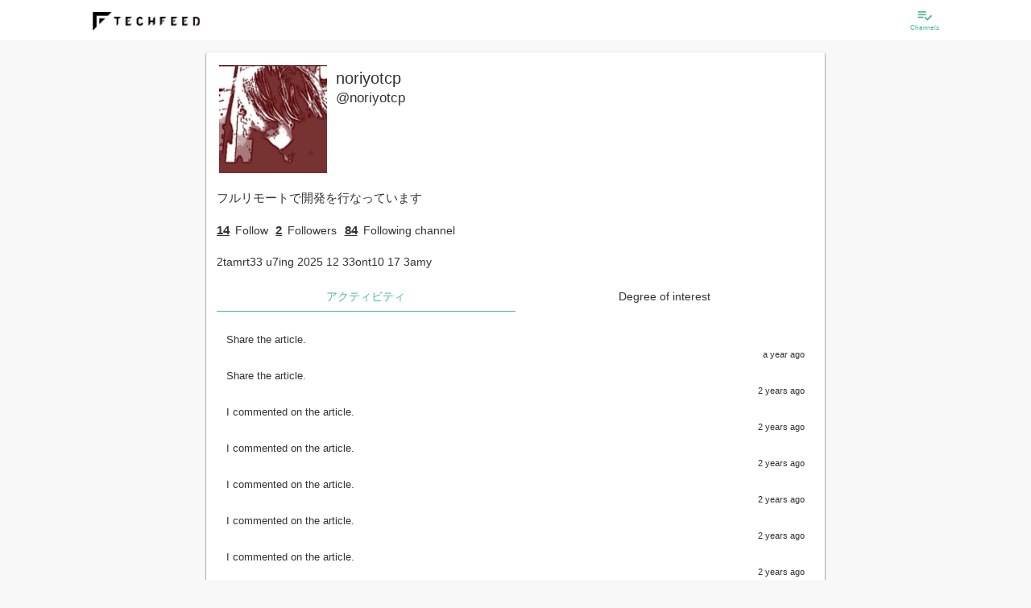

--- FILE ---
content_type: text/html; charset=utf-8
request_url: https://techfeed.io/people/@noriyotcp
body_size: 42243
content:
<!DOCTYPE html>
<html lang="ja" class="production">
  <head>
    <meta charset="utf-8">
            <title>noriyotcp</title>
          <meta name="description" content="フルリモートで開発を行なっています">
                  <link rel="canonical" href="https://techfeed.io/people/@noriyotcp">
        <meta name="twitter:card" content="summary_large_image" />
<meta name="twitter:site" content="@techfeedapp" />
<meta name="twitter:title" content="noriyotcp on TechFeed" />
<meta name="twitter:description" content="フルリモートで開発を行なっています" />
<meta name="twitter:image" content="https://res.cloudinary.com/techfeed/image/upload/w_280,h_280/v1490586998/users/hjefo4tyr73xdtjes7pj.jpg" />
    <meta property="og:type" content="website" />
<meta property="og:title" content="noriyotcp on TechFeed" />
<meta property="og:description" content="フルリモートで開発を行なっています" />
<meta property="og:url" content="https://techfeed.io/people/@noriyotcp" />
<meta property="og:image" content="https://res.cloudinary.com/techfeed/image/upload/w_280,h_280/v1490586998/users/hjefo4tyr73xdtjes7pj.jpg" />
<meta property="og:site_name" content="TechFeed" />
<meta property="fb:app_id" content="770166306428813" />
            <meta http-equiv="X-UA-Compatible" content="IE=edge">
    <meta name="viewport" content="width=device-width,initial-scale=1.0,minimum-scale=1.0,maximum-scale=1.0,user-scalable=no">

        <link rel="manifest" href="/manifest.json">

        <meta name="mobile-web-app-capable" content="yes">
    <meta name="application-name" content="TechFeed">
    <link rel="icon" sizes="192x192" href="/images/logo/logo-192x192.png">

        <meta name="apple-mobile-web-app-capable" content="yes">
    <meta name="apple-mobile-web-app-status-bar-style" content="black">
    <meta name="apple-mobile-web-app-title" content="TechFeed">
    <link rel="apple-touch-icon" href="/images/logo/logo-152x152.png">

        <meta name="msapplication-TileImage" content="/images/logo/logo-144x144.png">
    <meta name="msapplication-TileColor" content="#FAB600">

    <script type="text/javascript">
      (function defineI18nFunction() {
        var localeMessages = {"":"","HoH":"HoH","MoM":"MoM","WoW":"WoW","about.group":"About this company","about.media":"About Site","aboutCompany":"About Company","aboutFor":"About %s","account":"account","action":"to %s","actionBar.message":"Let's share","activity":"Activity","activity-popup.message":"%s is %s","activity-push.title":"%s is %s","activity.accessToken.add":"You are now logged.","activity.accessToken.remove":"logged out.","activity.channelFollow.add":"I followed the topic.","activity.channelFollow.remove":"Unfollow topic.","activity.comment.entry.add":"I commented on the article.","activity.comment.entry.remove":"The comment of the article has been deleted.","activity.comment.reply.add":"I replied to the comment.","activity.comment.reply.remove":"Reply to comment deleted.","activity.contactRequest.add":"\"&{contactRequest}\" for groups '%s'.","activity.contactRequest.remove":"I canceled the reaction of job information on groups '%s'.","activity.entry.add":"The article has been released.","activity.entry.draft.add":"I saved the article as a draft.","activity.entry.remove":"The article was deleted.","activity.feedback.normal.add":"I sent feedback to the operation.","activity.feedback.report.comment.add":"I reported a comment.","activity.feedback.report.entry.add":"We have reported the article.","activity.filter.kind.all":"all","activity.filter.kind.bookmark":"Bookmark","activity.filter.kind.comment":"Comment","activity.filter.kind.job-profile":"Skills/Work","activity.filter.kind.like":"Recommended","activity.filter.kind.others":"Other","activity.filter.kind.profile":"Profile","activity.filter.kind.read":"Read","activity.following.channel.message":"%s followed channel \"%s\".","activity.following.person.message":"%s follows \"%s\".","activity.person.add":"User \"@%s\" was created. Thank you for registering with TechFeed!","activity.personFollow.add":"You followed \"%s\".","activity.personFollow.remove":"You have unsubscribed from \"%s\".","activity.personIdentity.add":"Cooperated with external service \"%s\".","activity.personIdentity.remove":"Cooperation with external service \"%s\" has been canceled.","activity.pin.add":"The article has been added to \"Bookmark\".","activity.pin.remove":"Deleted the article from \"Bookmark\".","activity.reaction.like.entry.add":"&{like!} to the article.","activity.reaction.like.entry.remove":"canceled &{like!} of the article.","activity.reaction.like.reply.add":"&{like!} to the comment.","activity.reaction.like.reply.remove":"canceld &{like!} of the comment.","activity.reaction.review.entry.add":"Review","activity.reaction.review.entry.add.star":"Highly rated the article(⭐%s)","activity.reaction2.like.entry.add":"%s &{like!} to the article: \"%s\"","activity.reaction2.like.entry.remove":"%s canceled &{like!} of the article: \"%s\"","activity.reaction2.like.reply.add":"%s &{like!} to the comment: \"%s\"","activity.reaction2.like.reply.remove":"%s canceld &{like!} of the comment: \"%s\"","activity.reaction2.like.share.add":"%s &{like!} to the share: \"%s\"","activity.reaction2.like.share.remove":"%s canceld &{like!} of the share: \"%s\"","activity.reaction2.review.entry.add":"%s review to the article(⭐︎%s): \"%s\"","activity.reaction2.review.entry.review":"%s canceled review of the article: \"%s\"","activity.read.add":"Marked article as read.","activity.share.entry.add":"Share the article.","activity.share.entry.remove":"I canceled the share of article.","activity.share.reply.add":"I shared the comment.","activity.share.reply.add.2":"Shared by%s","activity.share.reply.remove":"I canceled the share to comment.","activity.unfollowing.channel.message":"%s unfollowed channel \"%s\".","activity.unfollowing.person.message":"%s unfollowed \"%s\".","ad":"Ad","ad.basicInfo":"Advertisement information","ad.create":"Create new ad","ad.create.complete":"Done","ad.create.description":"Please enter advertisement information.","ad.create.done":"You have registered &{ad}.","ad.create.error.incomplete":"No ad info found.","ad.description":"Description","ad.description.placeholder":"Ad description","ad.period":"Advertisement period","ad.period.days":"Days","ad.period.format":"YYYY year MM month DD day HH hour mm minutes","ad.period.from":"Start date and time","ad.period.note":"As advertisement publishing requires review, it is possible that the advertisement's start time will be around.","ad.publish.finished":"Finished","ad.publish.from":"Publish from %s","ad.publish.until":"%s remains","ad.statisticsInfo":"Statistics","ad.status":"status","ad.status.draft":"draft","ad.status.inreview":"Applying","ad.status.public":"Now open","ad.status.rejected":"Rejected","ad.targetInfo":"Target of ad","ad.thumbnailUrl":"Thumbnail","ad.thumbnailUrl.note":"Image recommendation of 256 x 256 pixels or more (maximum 1 megabyte)","ad.title":"title","ad.title.placeholder":"Ad title","ad.url":"Destination URL","ad.url.placeholder":"http://example.com","ad.want":"Job ads","add":"add to","add.long":"Add %s","addDone":"%s added","advancedSearch":"Detailed Search","advancedSearch.message":"Please enter search keyword (forward match).","advancedSearch.placeholder":"Search…","again":"Please try again from the beginning.","alert":"Caution","all":"all","all.prefix":"all","allowScout":"Scout OK","also.display":"also show %s","analytics":"Analytics","analytics.click":"%s click","analytics.reward.title":"The rewards you have earned","app.name":"&{site.name}","app.restart":"Reload","appInstallBanner.messageHtml":"Let's use the app as a technical information collection and sharing platform<br>for engineers!","apply":"Apply","attention":"Attention required","author":"Author","authoredBy":"was","available":" can be used","back":"Back","badge.get":"Earn badges!","badge.newly.label.1":"Check completed","badge.newly.label.2":"Check completed/No filtering","badge.newly.label.3":"Check completed/Narrowed down","beginSetup":"Start setup","beta":"β","birth":"Birthday","blank":"","block.cancel":"Unblock","block.do":"Block","blocking":"Blocking","blog":"Blog","body":"Body","browser":"browser","canReply.everyone":"Allow everyone","canReply.everyone.short":"Everyone","canReply.explain":"You can limit who is allowed to reply to comments. \"Following\" allows the users you follow to reply to your comments.","canReply.followings":"Allow users you are following","canReply.followings.short":"Following","canReply.none":"Do not allow replies","canReply.none.short":"Disallow","cancel":"Cancel","cancelEdit":"Cancel editing","canceled":"Canceled %s","case":"case","categories.all":"All categories","category":"Category","category.all":"All following channels","category.favorite":"All channels you followed with \"especially interested\"","category.setup":"Category settings","category.setup.auto":"Automatically selected candidates","category.setup.button":"Add／Remove channels","category.setup.category":"Please set this category.","category.setup.description":"The channel that was previously \"expert follow\" is selected.","category.setup.favorite":"You can see all the information about the channels you are particularly interested in.","category.setup.followable":"Can be followed in this category","category.setup.following":"Following in this category","category.setup.required":"Settings required","celebration":"Congratulations!","change":"change","change.password":"Change Password","changeShort":"Change","changed":"%s changed","channel":"channel","channel.beta.label":"beta","channel.bot.list":"Available bots","channel.detail.seemore":"See more","channel.filter.followMode":"Follow Mode%s","channel.follow":"Follow the channel","channel.follow.all":"Follow all","channel.follow.notfound":"There are no channels you are following.","channel.follow.tooltip":"TechFeed has over 180 specialized channels.<br>Follow the technology areas of interest and watch the latest information from around the world.","channel.numEntries":"<span class=\"channel-num-entries\"><span class=\"channel-num-entries-num\">%d</span>Entries</span>","channel.numFollowers":"<span class=\"channel-num-followers\"><span class=\"channel-num-followers-num\">%d</span>Followers </span>","channel.numFollowings":"Following %s channel","channel.numFollowings.expert":"%s Expert Follow","channel.officialPage":"Official page","channel.related":"Related channels","channel.setup.button":"Change following channel","channel.setup.no-results":"No matching. Try changeing following channels.","channel.unfollow.all":"Following","channels":"Channels","channels.follow.byCategory":"By category","channels.follow.suggestion":"Follow %d more topics of your interest","channels.following":"List of follow channels","channels.maxLength":"* You can select up to %s.","channels.maxLength.error":"You can specify up to %s &{channels}.","channels.minLength.error":"Select %s or more for &{channels}","channels.minLength.error.2":"Please select at least %s &{channels}","channels.unfollow.confirm":"Are you sure you want to unfollow this channel?","channels.unread.here":"After %s, There are %s unread messages","channels.unread.here.gte":"After%s, there are more than %s new entries","channels.unread.here.mobile":"There are %s unread messages","channels.unread.here.mobile.gte":"There are more than %s new entries","channels.unread.jump":"Move to unread","channels.unread.ranking":"There are unread recommends after %s","channels.unread.ranking.here":"Recommends after %s are unread","characteristics":"Feature","characteristics.educationAndTraining":"Enhance education and training system","characteristics.english":"To acquire english","characteristics.newTech":"Active in adopting new technology","characteristics.noSmoking":"Non smoking","characteristics.plainClothes":"Clothing freedom","characteristics.privateActivitiesOk":"Group · External activity recommendation such as writing articles and books","characteristics.remoteWorkOk":"Remote work possible","characteristics.sidelineOk":"Occupation OK","characteristics.welcomeInternational":"International student / foreign nationality welcome","chat":"chat","chat.error.common":"Failed to start chatting.","chat.message.undo.send":"Message has been canceled","chat.notification":"There is new message","chat.send.placeholder":"send a message","chat.send.placeholder.shortcut":"(Send with %s)","check-list.weekly":"Weekly status","check-list.weekly.ago":"Usage %s weeks ago","clear":"Clear","click":"Click","close":"Close","comment":"Comment","comment-list.filter.comments":"Comments (%s)","comment-list.filter.rts":"Show RT","comment-list.filter.tweets":"Posts (%s)","comment-list.showAllComments":"Show All Comments (%s)","comment.add":"Add &{comment}","comment.counter":"characters","comment.counter.premium":"Premium with %s characters","comment.detail.title":"%s's comment on 「%s」","comment.do":"&{comment}","comment.do.optional":"&{comment.do} (optional)","comment.failed":"Comment failed. Please wait a while and try again.","comment.list":"Comment list","comment.no":"No &{comment}","comment.pickup":"Picked up as an expert","comment.pickup.success":"Picked up in the headline of %s.","comment.placeholder":"Comment...","comment.readMore":"... Read more","comment.replies.count":"Replies (%s)","comment.show.all":"See all comments/tweets","comment.succeeded":"Comment is completed.","commentBy":"%s's comment \"%s\"","comments.header":"%s comments","company":"Company name / affiliation","complete.check":"Check completed","complete.check.time":"Time to check","complete.check.time.estimated":"Completed in about %s (estimated)","complete.check.time.loading":"Measuring scroll speed...","completed":"Completed","completed.newly":"Checked all new articles 🎉 Great!","confirm":"Confirmation","confirm.deprecatedSettings":"This setting is not recommended. Do you want to set it?","confirm.exit.app":"Quit the application? (It will end with the back button again)","confirm.logout":"Do you want to log out?","confirm.openBrowser":"It displays it with an external browser. Is it OK?","confirm.succeeded":"You successfully registered your email address.","confirm.updateUser.reload":"Since the user information has been updated, restart the application.","contact":"Contact Us","contactRequest":"I want to hear a detailed","contribution":"Contribution","copied.url":"I copied the URL","copy":"Copy","copy.clipboard":"Copy to clipboard","copyright":"Copyright © TechFeed Inc. All rights reserved.","corporate.services":"For corporations","coverImage":"Banner Image","create":"Create","create.do":"Create %s","createNew":"Create New","createNew.withCopy":"Copy and create new","date":"Date","dateFormat":"YYYY/MM/DD","dateFormat.angular":"yyyy/MM/dd","dateFormat.compact":"MM/DD","dateFormat.picker":"MMM DD YYYY","dateTimeFormat":"&{dateFormat} &{timeFormat}","dateTimeFormat.compact":"&{dateFormat.compact} &{timeFormat}","dayOff":"Holiday / Vacation","dayOff.holidays":"public holiday","dayOff.maternity":"Maternity leave","dayOff.paid":"paid holidays","dayOff.parental":"Childcare leave","dayOff.summer":"Summer vacation","dayOff.weekends":"On weekends","dayOff.winter":"Winter vacation","daysAgo":"%s days ago","daysAgo.2":"%s days ago","decide":"Decision","delete":"Delete","delete.failed":"Failed to delete. Please try again later.","deleteInfo":"Delete information","deleted":"Removed %s","detail":"Details","device":"device","device.android":"Android","device.ios":"iOS","device.web":"Web","dialog.alert.button.ok.default":"&{ok}","dialog.alert.subtitle.default":"","dialog.alert.title.default":"&{alert}","dialog.alert.title.info":"&{notices}","dialog.channel.follow.description":"<p>Follow at least <span>%s</span> channels that interest you.","dialog.channel.follow.description.category":"<p>You can change the channels displayed in this category.</p>","dialog.channel.follow.description.channel":"<p>You can change the channel you follow.</p>","dialog.channel.follow.description.favorite":"<p>You can change the channels displayed in this category. Select the channel you are particularly interested in.</p>","dialog.channel.follow.description2":"*<span>Tap twice</span> for the channel you are particularly interested in. It will be easier to get information.","dialog.channel.follow.title":"Follow channel","dialog.confirm.button.cancel.default":"&{cancel}","dialog.confirm.button.ok.default":"&{ok}","dialog.confirm.subtitle.default":"","dialog.confirm.title.default":"&{confirm}","dialog.login.forgetPass":"If you have forgotten your password »","dialog.login.inductRegistrationMsg":"You do not have an account","dialog.login.local.lead":"Log in with your email address","dialog.login.pass2":"Re-enter password)","dialog.login.social.lead":"Log in with social account","dialog.login.title":"Login","dialog.setupStep.button.title":"Start tutorial tour","dialog.setupStep.title":"Let's start setup","dialog.setupStep.title2":"Let's master how to use.","dialog.signup.local.lead":"Register by email address","dialog.signup.social.lead":"Register with social account","dialog.signup.title":"Sign up","dialog.signup.title.html":"When you register <br> You can save your settings.","dialog.user.follow.description":"Follow people to receive real-time activities such as comments and bookmarks. Follow people you know, experts, and more.","dialog.user.follow.reason":"Recommended reason","dialog.user.follow.title":"Follow recommended users","dialog.user.profile.edit.display.name":"name","dialog.user.profile.edit.display.name.placeholder":"Yamada Taro","dialog.user.profile.edit.job":"Job","dialog.user.profile.edit.profile":"Self-introduction","dialog.user.profile.edit.title":"Update profile","dialog.user.profile.edit.url":"URL","dialog.user.profile.edit.username":"User ID","dialog.user.profile.edit.username.placeholder":"yamada","dialog.user.profile.edit.validate.required":"(Required)","did":"%s","digest":"Digest","directLink":"Direct link to article","directLink.help.html":"<p>You can choose to use the URL shared by various external services as a link to TechFeed or the original URL.<br><br>If the comment does not fit in the number of characters in the tweet, it will be forced to a link to TechFeed (techfeed.io/entries/xxx).</p>","disabled":"Disabled","discard":"Discard","dispPass":"Display passwords","display":"Display %s","displayName":"username","displayShort":"Show %s","dnd.can":"You can also drag and drop","do":"to %s","do.not.display":"do not display %s","done":"Done","draft.has":"There is a draft of %s","draftSave":"Draft save","draftSave.comfirm":"Do you want to save the draft?","edit":"Edit","email":"Email","email.optional":"Email (optional)","emotion.content.text":"What do you feel?","enabled":"Enabled","entries":"Entries","entries.count":"%s entries","entries.count.2":"%s entries","entries.period.1":"Showing %s articles","entries.period.2":"Showing articles %s to %s","entry":"Entry","entry.action.copy.includeTitle":"Include title","entry.action.copy.techfeedUrl":"Link to &{site.name} page","entry.action.copy.useTranslate":"Use translation title if available","entry.action.copyLink":"Copy link","entry.action.copyLink.settings":"Copy link settings","entry.action.copyTitleAndLink":"Copy title & link","entry.action.mute.button.author":"Mute this author (%s)","entry.action.mute.button.domain":"Mute this site (%s)","entry.action.mute.scope.allChannel":"All channels","entry.action.mute.scope.header":"What range do you want to mute","entry.action.mute.scope.thisChannel":"This channel only","entry.action.muted.author":"Muted this author.","entry.action.muted.domain":"Mute this site.","entry.action.muted.note":"(Effective from the next data load)","entry.action.report.button":"Report","entry.action.review.title":"User Review","entry.createdAt":"created at %s","entry.hot":"Hot entry","entry.hot.date":"%s %s","entry.hot.description":"Featured articles with a TechFeed score of 100 or higher","entry.hot.description.top":"Carefully selected noteworthy articles every day! This is all you need to know about technology trends!","entry.hot.label.hof":"Hall of Fame","entry.hot.label.hot":"Hot","entry.hot.label.very_hot":"Hot","entry.hot.newly":"There are more interesting articles","entry.hot.newly.desctiption":"Featured articles you may have overlooked","entry.media.coverage":"Entry/Media Coverage","entry.new.notice":"%s new articles","entry.new.notice.button":"Show","entry.preview.description":"Article outline","entry.preview.title":"Article title","entry.publishedAt":"Published at %s","entry.relatedChannelsLabel":"Related Topics","entry.scheduledAt":"Scheduled to be published on %s","entryCountLabel":"Entries","entryDetail":"Article details","entryFilter.bot.filter":"Filter by bot","entryFilter.entryType.Article":"News and articles","entryFilter.entryType.Event":"Event","entryFilter.entryType.GhIssue":"GitHub Issues","entryFilter.entryType.GhPullRequest":"GitHub Pull Request","entryFilter.entryType.GhRelease":"GitHub Release","entryFilter.lang.primary":"Only priority language (English)","entryNotFound":"Article can not be found.","entrySelection.note":"The popular article ranking is the beta version. Please report inappropriate articles and help us improve quality!","entrySelection.title":"TechFeed Article Ranking","error.400.message":"bad request.","error.400.title":"Bad Request: Illegal request","error.401.message":"Authentication is required.","error.401.title":"Unauthorized: Authentication error","error.403.message":"You do not have access authority.","error.403.title":"Forbidden: Access denied","error.404.message":"I can not access the page you are looking for. We apologize for the inconvenience, but it may be temporarily inaccessible or the URL may have been changed or deleted.","error.404.title":"Not Found: Page not found","error.405.message":"It is an unauthorized method.","error.405.title":"Method Not Allowed: Method not allowed","error.406.message":"We can not accept it.","error.406.title":"Not Acceptable: Can not accept","error.422.message":"The URL or parameter can not be processed correctly.","error.422.title":"Unprocessable Entity: Can not process","error.500.message":"We are sorry for the inconvenience. It can not be used due to internal error.","error.500.title":"Internal Server Error: Server internal error","error.501.message":"It is not implemented.","error.501.title":"Not Implemented: Not Implemented","error.502.message":"The gateway proxy server received an illegal request.","error.502.title":"Bad Gateway: Gateway error","error.503.message":"Service is temporarily unavailable due to maintenance or high load. We apologize for any inconveniences, but please try again later.","error.503.title":"Service Unavailable: Service unavailable","error.api.unauthorized":"certification failed. Restart the application.","error.app.client":"An error occurred. Restart.","error.app.init":"Initialization failed. Please wait for a while and start again.","error.app.init.timeout":"Initialization has timed out. Please wait for a while and then restart.","error.app.internal":"An internal error occurred.","error.app.network":"I can not connect to the server. Check the network status.","error.app.server":"A server error occurred. Please wait a moment and try again.","error.app.timeout":"Connection timed out. Check the network status.","error.app.unknown":"An unexpected error occurred.","error.badParameter":"The input is invalid.","error.common":"An error occurred. Please wait a moment and try again.","error.confirm.alreadyConfirmed":"Registration of this e-mail address has been completed.","error.confirm.expiredToken":"The validity period of the confirmation mail has expired.","error.confirm.invalidParameter":"The parameter is invalid.","error.confirm.invalidToken":"The token is invalid.","error.filename.contains.multibytechars":"The file name contains non-alphanumeric characters.","error.highlight.mail":"Failed to send digest mail.","error.highlight.notFound":"There is no highlight information available for the specified date.","error.id.exists":"This %s is already in use","error.id.invalid":"%s must be between 4 and 32 letters of alphanumeric characters and underscore (alphanumeric letters at the beginning)","error.importUrl":"Failed to import article.","error.importUrl.FetchError":"Import failed (%s). External access may be restricted.","error.importUrl.UndefinedYoutubeUrl":"Import failed. This video is private.","error.importUrl.UrlExcluded":"This web site cannot be shared.","error.invalidConfirmationLink":"error.invalidConfirmationLink","error.invalidLoginLink":"The login link is invalid.","error.langs.length":"Please select at least one language","error.login.exit":"Login failed","error.login.failed":"The entered user ID or password is incorrect. Please check and try again.","error.login.general":"Login / registration failed.","error.login.notverified":"The mail address has not been verified.","error.login.required":"login is needed.","error.login.ticket":"Invitation required.","error.login.ticket.invalid":"Bad link","error.maxlength":"Please enter %s below %d characters.","error.noLangs":"Please select one or more languages.","error.notFound":"%s can not be found.","error.numFollowingChannel.small":"<i class = \"material-icons\"> error_outline </ i> Let's select $ {num} more topics!","error.pass.confirm.required":"A new password (re-entry) has not been entered.","error.pass.current.invalid":"The current passwords do not match.","error.pass.current.required":"The current password is not entered.","error.pass.invalid":"Password must be at least 6 alphanumeric characters","error.pass.new.required":"New password is not entered.","error.pass.notModified":"Password has not been changed","error.pass2.invalid":"Passwords do not match. Type it again","error.pattern":"The format of %s is incorrect.","error.required":"%s is mandatory.","error.settings.external":"Failed to set external service linkage.","error.settings.pinConnect":"I could not cooperate with \"Bookmark\".","error.signup":"I could not sign up. Please try again.","error.social.alreadyRegistered":"It is already linked with another account.","error.social.google.nosupport":"You can not use it on your device (under Android 5.0)","error.social.userDenied":"Account connection refused. Please allow TechFeed.","error.verification.failed":"I can not register my email address. Sorry to trouble you, please sign up again and try again.","etc.autoclosing":"If the window does not close automatically, please close the window manually by clicking the close button of the browser.","etc.autoclosing.title":"close the window","evening":"Evening","evening.explain":"Around 6 pm","event.content.note":"Enter the body of the event","event.create":"Event creation","event.date":"Event date","event.endTime":"End time","event.hashtag":"&{social.twitter} hashtag","event.id":"event ID","event.id.note":"You can customize your URL","event.startTime":"Start time","event.status.before":"&{event.startTime} before","event.status.before.min":"minute","event.status.switch.live":"Switch to live mode","event.youtubeLiveUrl":"YouTube Live URL","events":"Events","events.archive.content.button.text":"This event has ended.","events.archive.content.participant":"Number of registered participants:%s people","events.archive.content.participant.text":"You can see articles and slides from the timetable below.","events.article.youtube.comment":"You can also set reminders on YouTube.","events.edit.organizer":"Organizer","events.edit.organizer.description":"You can specify you or a group you belong to.","events.entry":"Participate in this event","events.entry.dialog.follow":"Follow the organizer","events.entry.dialog.follow.mainMessage":"Get notified when new events are published.","events.entry.dialog.join":"Participate in \"%s\"!","events.entry.dialog.mainMessage":"Thank you for your participation","events.entry.dialog.share":"Share on SNS","events.entry.dialog.share.mainMessage":"Your share will help. Support the organizers.","events.entry.dialog.subMessage":"To attend the event<br>Share it on &{social.twitter}.","events.login.required":"login is needed","events.new":"New arrival event","events.notification.alert":"The notification function can only be performed when the event is published","events.notification.all":"all users","events.notification.channel":"specific channel","events.notification.confirm.message":"Are you sure you want to send the notification?","events.notification.event":"All event participants","events.notification.session":"Session notification ON","events.notification.target":"Notification target","events.now":"In session","events.participant":"Current participants %s","events.popular":"Popular events","events.recommends":"Recommended Events","events.relation":"Related event","events.seemore":"See more","events.seemore.note":"Check other events","events.session.delete":"Automatically adjust timetable after deleted session?","events.session.detail.description":"Session overview","events.session.detail.descriptionNone":"Scheduled to be updated","events.session.detail.entryNone":"If you turn on notifications, you will be notified when content is added.","events.session.detail.profile":"About the speakers","events.session.detail.relate.entry.article":"read article","events.session.detail.relate.entry.slide":"view slides","events.session.detail.relate.entry.video":"watch video","events.session.detail.speakersNone":"Speaker undecided","events.session.detail.supporter":"About the author","events.session.detail.supporter.title":"writing","events.session.detail.title":"Session details","events.session.notification.mainMessage":"Get notified at the start of a session","events.soon":"Events coming soon","events.special.content.comment":"To comment","events.special.content.comment.twitter":"You can also post to &{social.twitter}","events.special.content.tab.description":"About this event","events.special.content.tweet.hash":"hashtag","events.thanks.mainMessage":"We would like to introduce the contributors who cooperated in the realization of this event, such as the production of session report articles. I'm really thankful to you.","events.timetable.edit.channels.description":"Can be associated with a channel on TechFeed.","events.timetable.edit.date.description":"Please enter %s (required)","events.timetable.edit.description":"If not specified, (undecided) is displayed.","events.timetable.edit.endTime":"endtime","events.timetable.edit.slackId":"SlackID of the speaker","events.timetable.edit.slide":"URL of slide material","events.timetable.edit.speakUser":"User ID of the speaker","events.timetable.edit.speakerKana":"How to call speakers","events.timetable.edit.startTime":"starttime","events.timetable.edit.supportUser":"User ID of the session report author","events.timetable.edit.tag":"tag","events.timetable.edit.tag.description":"Any tag can be added.","events.timetable.edit.thumbnailUrl.description":"If not specified, the speaker's thumbnail image will be used instead.","events.timetable.edit.title":"%s of %s","events.timetable.edit.twitterId":"&{social.twitter}ID of the speaker","events.timetable.edit.video":"Video URL","events.tweet.login.required":"When you log in, you can see the &{social.twitter} timeline in real time.","events.unentry":"Participated","events.watch.alert":"Please log in to use the notification function.","expert":"Expert","expert.field":"Specialized field","expert.list.message":"&{site.name} is backed by the following experts","expert.list.title":"&{site.name} Experts","expert.official":"&{site.name} Expert","expert.only":"Expert only","expertMode":"Expert mode","faq":"Frequently Asked Questions","feedback":"Feedback","feedback.comment.placeholder":"Describe your opinion, requests etc freely (maximum 2,000 characters)","feedback.explain":"Thank you very much for using &{site.name} all the time. Please tell us your opinions and requests.","feedback.fail":"Failed to send feedback. Please send us your time with some time.","feedback.from.SNS":"You can also feed back on SNS.","feedback.from.SNS.please":"Please feel free to send feedback via &{social.twitter} or Facebook page.","feedback.from.facebook":"Write on Facebook page","feedback.from.twitter":"Mention on &{social.twitter}","feedback.send":"Send feedback","feedback.success":"Thank you for sending us your feedback.","file":"File","filter":"Filter","filter.newly":"There are more than %d new articles.<br> Would you like to temporarily strengthen the filter?<br> (You can narrow it down to %d items)","filter.newly.ok":"Yes, narrow down","filter.rank":"Display rank","filter.settings":"Filter settings","filtered.newly":"Narrowed down to %d new articles.","finish":"Done","floating.appInstall.buttonText":"Get the app","floating.appInstall.note":"It is extremely convenient.","floating.signup.butotnText":"&{newRegistration}","floating.signup.note":"&{floating.appInstall.note}","follow":"Follow","follow.us":"Follow Us","followBack":"Follow back and connect","followSelect.advance":"Favorite","followSelect.advance.text":"Favorite","followSelect.custom.text":"Custom","followSelect.notification":"Notification","followSelect.notification.note":"Get notifications for this channel","followSelect.trend":"Follow","followSelect.trend.text":"Follow","followSelect.unfollow":"Unfollow","followSelect.unfollow.note":"Unsubscribe from this channel","follower":"Followers","followers":"Followers","followers.longText":"%s Followers","following":"Following","followingChannels":"Topics being followed","followingMe":"Following you","followme":"Follow Me!","followme.text":"The latest news from TechFeed!","forDisplay":"(For display)","forgetPassword":"Forgot password ","gender":"Gender","gender.female":"Female","gender.male":"male","getApp":"Get The App","getAppCancel":"Continue to use","getAppNote":"Overwhelmingly convenient","github.status.closed":"Closed","github.status.draft":"Draft","github.status.merged":"Merged","github.status.opened":"Open","group":"Organization","group.basicInfo":"Basic information","group.create.done":"Created &{group}.","group.create.title":"Create & &{group}","group.createdAt":"Created date","group.dashboard.createGroup":"Make &{group}","group.delete.confirm":"Do you really want to delete this?","group.delete.done":"It has been deleted","group.description":"profile","group.description.placeholder":"Let's write a profile and increase applicants","group.detail":"&{group} Learn more","group.displayName":"&{group} name","group.displayName.placeholder":"Tech Feed Inc.","group.edit.done":"I changed &{group}.","group.edit.title":"Edit '%s'","group.follow":"Follow","group.follow.note":"Companies may contact you","group.job":"%s jobs","group.menu.createRecruitment":"I will make a recruitment","group.menu.draftRecruitments":"Draft jobs","group.menu.editGroup":"Edit &{group}","group.menu.publicRecruitments":"Open jobs","group.menu.recruitmentsList":"Job List","group.mission":"Mission statement (philosophy)","group.mission.placeholder":"Let's write the philosophy and increase the number of people who want to hear the story","group.name":"ID name","group.name.note":"(Half size alphanumeric characters and underscore)","group.name.placeholder":"techfeed","group.name.urlSample":"https://techfeed.io/groups/@%s","group.registDateFormat":"YYYY MM month DD day","group.thumbnailUrl":"icon","group.thumbnailUrl.note":"Please add this & group icon.","group.unfollow":"following","group.url":"URL","group.url.placeholder":"http://yourcompany.co.jp","groupFollow":"Follow &{group}","groupNumFollows":"Following %s &{group}","groups":"Organizations","groups.add":"Add another %s (optional)","groups.addresses":"location","groups.addresses.address1":"Address 1","groups.addresses.address1.placeholder":"0-00-00 Shibuya-ku, Tokyo","groups.addresses.address2":"Address 2","groups.addresses.address2.placeholder":"Tech Feed Building 3F","groups.addresses.name":"name","groups.addresses.name.placeholder":"head office","groups.addresses.postalCode":"Postal code","groups.addresses.postalCode.placeholder":"Postal code","groups.addresses.search":"Address search","groups.button.cancel":"Cancel %s","groups.button.delete":"Delete information","groups.button.publish":"&{publish}","groups.button.saveAndPublish":"Save and publish your edits","groups.category.basic":"Basic information","groups.category.detail":"Company / organization information","groups.category.growth":"Growth Phase","groups.change":"Change %s","groups.coverImage":"Cover image","groups.coverImageUpload":"Upload the cover image (landscape image recommended)","groups.coverImageUploadButton":"Upload the cover image (optional · landscape image recommended)","groups.dutyHours":"Working hours","groups.exemption":"Discretionary labor system","groups.fixedtime":"In fixed time","groups.flextime":"Flex system","groups.headcount":"Number of employees","groups.headcount.unit":"Name","groups.inputRate":"Input rate","groups.inputRate.note":"* The higher the input rate, the easier it is to match with the user","groups.inputRate.title":"Create & &{group}","groups.isListedCompany":"Listed on the stock market","groups.isStartupCompany":"Start-up and financing situation","groups.keywords":"Technical keywords related to this company","groups.listedMarkets.ambitious":"Ambitious","groups.listedMarkets.centrex":"Centrex","groups.listedMarkets.fse":"Fukuoka Stock Exchange","groups.listedMarkets.jasdaq":"JASDAQ","groups.listedMarkets.mothers":"TSE Mothers","groups.listedMarkets.nse":"Nagoya Stock Exchange","groups.listedMarkets.q-board":"Q-Board","groups.listedMarkets.sse":"Sapporo Stock Exchange","groups.listedMarkets.tpm":"TOKYO PRO Market","groups.listedMarkets.tse1":"TSE First Section","groups.listedMarkets.tse2":"TSE II","groups.member":"staff","groups.member.actions.change.message":"%s changed to %s","groups.member.actions.changeManager":"Change to Manager","groups.member.actions.changeOwner":"Change to owner","groups.member.actions.changeStaff":"Change to staff","groups.member.actions.remove":"Delete from &{group}","groups.member.actions.remove.message":"%s deleted from &{group}","groups.member.list":"Staff list","groups.member.management":"Staff management","groups.member.role.manager":"manager","groups.member.role.normal":"staff","groups.member.role.owner":"Own","groups.member.select.message":"Please select staff","groups.photoImage":"Photo","groups.profileImage":"Logo","groups.profileImageUpload":"Logo","groups.recruitment.contact-request.message":"%s requested \"&{contactRequest}\"","groups.recruitment.contact-request.title":"Notice","groups.recruitment.preview-button":"Preview the entire page","groups.recruitment.stats.click":"click","groups.recruitment.stats.ctr":"CTR","groups.recruitment.stats.impression":"Impression","groups.recruitment.stats.message":"message","groups.recruitment.stats.title":"Statistics","groups.recruitment.summary.title":"Outline of hiring form","groups.recruitment.title":"Job details","groups.remove":"Delete %s","groups.removeLong":"Delete %s","groups.service":"service","groups.services":"Operating service","groups.services.description":"Description","groups.services.iconImage":"icon","groups.services.name":"name","groups.services.name.placeholder":"TechFeed","groups.services.relatedChannels":"Related Topics","groups.services.url":"URL","groups.services.url.placeholder":"http://yourservice.com","groups.statusOfFundRaising":"Funding situation","groups.statusOfFundRaising.0":"Less than 100 million","groups.statusOfFundRaising.1":"1 - 500 million","groups.statusOfFundRaising.2":"5-10 Billion","groups.statusOfFundRaising.3":"Over 1 billion","guidelines":"Posting guidelines","hallOfFame":"Hall of Fame","hasNewData":"There are new data","hatebu":"Hatena Bookmark","help":"Help","here":"Here","hidden":"Hide","hide":"Hide","highlight.channel.title.delimiter":"|","highlight.datelabel.dateFormat":"M/D","highlight.datelabel.dateFormat.tex":"M/D(ddd)","highlight.datelabel.dateFullFormat":"MMM Do","highlight.descriptionWhenEmpty":"You will see a news digest for you on this tab. The digest is currently being generated.","highlight.descriptionWhenUnreadsEmpty":"There are currently no unread digests.","highlight.mail.done":"I sent you a digest mail. Please check the inbox.","highlight.markedAsRead":"I made a digest as read.","highlight.markedAsReadAll":"All digests have been marked as read.","highlight.type.channel":"Old format","highlight.type.channel.description":"(It is a form that summarizes articles by topic, there is a lot of information, manual maintenance of topics is also needed, <strong> not recommended. </ Strong>)","highlight.type.tab":"New format","highlight.type.tab.description":"(It is a format that collects articles for each tab, information amount is suppressed, topics on each tab are automatically updated.)","highlights":"highlight","highlights.title":"Highlight &{title.delimiter}%s","highlyRecommend":"Highly recommended","home":"Home","home.separator.text":"Follow channel news feed follows","home.separator.title":"That's all for the latest followers / certified experts.","home.tab.news":"news","home.tab.social":"social","imageUpload.buttonText":"Select image","imageUpload.error.maxSize":"Image size is too large.","imageUpload.error.type":"The file format is not supported.","imageUpload.placeholder":"[image]","immediate":"Immediate","import":"Import","info.numFollowingChannel.good":"<i class = \"material-icons\"> info_outline </ i> Let's choose a lot of topics!","infoCard.button.top.A":"Start the tutorial","infoCard.button.top.B":"First off here","infoCard.contentHtml.top.A":"<p> TechFeed is a technology information gathering service for professionals. <br> Let&#39;s start with the tutorial.</p>","infoCard.contentHtml.top.B":"<p> TechFeed is a technology information gathering service for professionals. <br> Let&#39;s start with the tutorial.</p>","infoCard.header.top.A":"Welcome to TechFeed","infoCard.header.top.B":"Welcome to TechFeed","infoCard.topicTuneup.button":"Tune up interest","infoCard.topicTuneup.header.html":"Follow the topic you are interested in <br> Let&#39;s grow TechFeed to you.","install":"Installation","install.short":"update","interested":"Interested","interesting":"interesting","invite.assigned":"Not logged in","invite.button.create":"Create","invite.copied":"Copied","invite.copied.html":"The URL of the login page for the invitation has been copied. <br>Please send to those who invite.","invite.copy":"Copy link","invite.loggedIn":"LoggedIn","invite.menu.create":"Create link (%s remaining)","invite.menu.create.message":"You can create and copy a link","invite.menu.sns":"Invite via SNS","invite.menu.sns.message":"Templates are available","invite.note":"Only a limited number of people have enabled the invitation feature.","invite.popover.label":"Invitee's name","invite.popover.note":"Do not share the URL with anyone other than the person you invite","invite.popover.placeholder":"Nickname accepted","invite.popover.submit":"Copy URL to clipboard","invite.title":"Create invitation","invite.unassigned":"Unassigned","job":"Profession","job-change.possibility.MayBeNo":"Maybe no","job-change.possibility.MayBeYes":"Maybe yes","job-change.possibility.No":"No","job-change.possibility.Unknown":"Unknown","job-change.possibility.Yes":"Yes","job-profile":"Job Profile","job-select.description":"This recruitment is looking for more than one job category. Which type of job would you like to apply?","job.advisor":"Technical Advisor","job.android":"Android Engineer","job.architect":"Architect","job.consultant":"Development Consultant","job.cto":"CTO","job.datascientist":"Data Scientist","job.db":"Database Engineer","job.designer":"designer","job.embedded":"Embedded engineer","job.engmng":"Engineering Manager","job.frontend":"Front engineer","job.fullstack":"Fullstack engineer","job.game":"Game engineer","job.graphicdesigner":"Graphic Designer","job.illustrator":"Illustrator","job.infra":"Infrastructure engineer","job.ios":"iOS Engineer","job.marketer":"Marketers","job.ml":"Machine learning engineer","job.network":"Network engineer","job.other":"Other","job.prdmng":"Product Manager","job.prjmng":"Project manager","job.programmer":"programmer","job.qa":"QA engineer","job.security":"Security engineer","job.seo":"SEO","job.serverside":"Backend engineer","job.sre":"SRE","job.syseng":"Corporate Engineer","job.techlead":"Tech Lead","job.test":"Test Engineer","job.threed":"3D Engineer","job.threeddesigner":"3D Designer","job.uidesigner":"UI Designer","job.uxdesigner":"UX Designer","job.vpoe":"VP of Engineering","job.web":"Web engineer","job.webdesigner":"Web Designer","job.webmaster":"Web representative","jobSpecialCondition.biz.businesses":"What kind of business do you do?","jobSpecialCondition.biz.cultures":"corporate culture","jobSpecialCondition.biz.growths":"What career paths are available?","jobSpecialCondition.biz.industries":"Industry or service","jobSpecialCondition.biz.salaries":"Annual income and conditions","jobSpecialCondition.biz.scales":"Company size and growth phase","jobSpecialCondition.biz.teams":"Team development system/environment","jobSpecialCondition.biz.works":"What kind of work can you do?","jobSpecialCondition.businesses":"What kind of business would you like to work for?","jobSpecialCondition.cultures":"What kind of corporate culture do you think suits you?","jobSpecialCondition.growths":"How do you want to grow in the future?","jobSpecialCondition.industries":"Are there any industries or services you would like to work in?","jobSpecialCondition.others":"Please let me know if there is anything else you would like to consider.","jobSpecialCondition.salaries":"What do you consider important in terms of conditions such as annual income and allowances?","jobSpecialCondition.scales":"Are you particular about the size of your company or its growth phase?","jobSpecialCondition.teams":"What do you place emphasis on in terms of the team's development structure, environment, etc.?","jobSpecialCondition.works":"What do you value in your work style?","kind":"Type","lang.by":"By Language","lang.en":"English","lang.en.entries":"Overseas articles","lang.ja":"Japanese","lang.ja.entries":"Japanese articles","language":"language","lastUpdated":"Last updated","lastWeek":"last week","later":"Later","latest":"latest","latest.of":"Latest %s","launcher.post-comment":"Let’s post technical information and comments","launcher.url-share":"Share the link...","leave":"You can cancel your withdrawal by e-mail »","leave.caution":"(Note) When you cancel, all data such as the topic you followed, entries saved as \"Bookmark\", personalized data will be lost. Please be aware that it may take several days for the data to be completely deleted.","leave.confirm":"Do you really want to withdraw?","leave.description":"If you decide to withdraw from this way, we hope that you can ask TechFeed's better service if you do not mind letting out the reasons for your withdrawal.","leave.goodbye":"Thank you for using TechFeed.","leave.reason.comment.required":"If you select \"Reason for Withdrawal: Other\", please enter \"Reason for Withdrawal: Free Description\".","leave.reason.hardToUseMobileApp.text":"Mobile app is difficult to use","leave.reason.hardToUseWebApp.text":"Web application is difficult to use","leave.reason.nothingGained.text":"I can not get the information I want","leave.reason.others.text":"Other (Please also enter the free description below)","leave.reason.redundantEnglish.label":"To account settings","leave.reason.redundantEnglish.note":"※ You can select the language of the information to be collected.","leave.reason.redundantEnglish.text":"English information is unnecessary","leave.reason.tooLittleInformation.label":"Go to the tab management screen","leave.reason.tooLittleInformation.note":"Adjust the number of tabs and review the settings for each tab.","leave.reason.tooLittleInformation.text":"Too few information","leave.reason.tooManyInformation.label":"Go to the tab management screen","leave.reason.tooManyInformation.note":"Adjust the number of tabs and review the settings for each tab.","leave.reason.tooManyInformation.text":"Too much information","leave.reason.tooManyMail.label":"Go to notification settings","leave.reason.tooManyMail.note":"* You can change the frequency of notification mails.","leave.reason.tooManyMail.text":"Notification email is too frequent","leave.reason.tooManyNotification.label":"Go to notification settings","leave.reason.tooManyNotification.note":"* The frequency of push notifications can be changed.","leave.reason.tooManyNotification.text":"Push notifications are too frequent","leave.reasonText.label":"Please describe the reason for withdrawing freely.","leave.reasonText.placeholder":"Please describe the reason for concrete withdrawal, if you have any comments or requests for TechFeed, please do so freely.","leave.reasonType.label":"Please select the reason for withdrawal. (Plural)","leave.start":"Click here to unsubscribe","leave.title":"Withdrawal","level":"level","like":"Like","like!":"&{like} !","like.list":"Like list","list":"List","loading":"Loading...","loading.newEntries":"Loading new articles...","loadingFor":"During %s...","location.area.chubu":"Chubu","location.area.chushikoku":"Chushikoku","location.area.hokkaido":"Hokkaido","location.area.hokushietsu":"Hokushinetsu","location.area.kansai":"Kansai","location.area.kanto":"Kanto","location.area.kyushu":"Kyushu","location.area.okinawa":"Okinawa","location.area.tohoku":"Tohoku","location.error.PERMISSION_DENIED":"You do not have permission to get your location. Please allow from the settings of your terminal.","location.error.POSITION_UNAVAILABLE":"Failed to acquire your current location. Please wait a moment and try again.","location.error.TIMEOUT":"Acquisition of current location timed out. Please wait a moment and try again.","location.error.other":"Acquisition of the current location failed due to an unexpected error.","location.pref.aichi":"Aichi","location.pref.akita":"Akita","location.pref.aomori":"Aomori","location.pref.chiba":"Chiba","location.pref.ehime":"Ehime","location.pref.fukui":"Fukui","location.pref.fukuoka":"Fukuoka","location.pref.fukushima":"Fukushima","location.pref.gifu":"Gifu","location.pref.gunma":"Gunma","location.pref.hiroshima":"Hiroshima","location.pref.hokkaido":"Hokkaido","location.pref.hyogo":"Hyōgo","location.pref.ibaraki":"Ibaraki","location.pref.ishikawa":"Ishikawa","location.pref.iwate":"Iwate","location.pref.kagawa":"Kagawa","location.pref.kagoshima":"Kagoshima","location.pref.kanagawa":"Kanagawa","location.pref.kochi":"Kochi","location.pref.kumamoto":"Kumamoto","location.pref.kyoto":"Kyoto","location.pref.mie":"Mie","location.pref.miyagi":"Miyagi","location.pref.miyazaki":"Miyazaki","location.pref.nagano":"Nagano","location.pref.nagasaki":"Nagasaki","location.pref.nara":"Nara","location.pref.niigata":"Niigata","location.pref.oita":"Oita","location.pref.okayama":"Okayama","location.pref.okinawa":"Okinawa","location.pref.osaka":"Osaka","location.pref.saga":"Saga","location.pref.saitama":"Saitama","location.pref.shiga":"Shiga","location.pref.shimane":"Shimane","location.pref.shizuoka":"Shizuoka","location.pref.tochigi":"Tochigi","location.pref.tokushima":"Tokushima","location.pref.tokyo":"Tokyo","location.pref.tottori":"Tottori","location.pref.toyama":"Toyama","location.pref.wakayama":"Wakayama","location.pref.yamagata":"Yamagata","location.pref.yamaguchi":"Yamaguchi","location.pref.yamanashi":"Yamanashi","loggedInAs":"Signed in as %s","login":"Login","login.advantages":"Benefits of logging in to TechFeed","login.advantages.1":"Configuration data and \"Bookmark\" will be synchronized <strong>across devices</strong>.","login.advantages.2":"<strong>Work seamlessly with external services</strong>, making logging in and sharing convenient.","login.advantages.3":"<strong>Connect with other people</strong>, you can exchange follow-ups and comments.","login.email.long":"Login with &{email} and &{password}","login.local.header":"Log in with TechFeed account","login.message.close":"If you do not close automatically, please close it manually.","login.message.failured":"I failed to login.","login.message.succeeded":"Login is complete.","login.message.unregistered":"It is not registered in TechFeed. Please continue with registration.","login.message.unregistered.social":"It is not registered in TechFeed.","login.prompt.buttons.cancel":"Cancel","login.prompt.buttons.login":"&{login}","login.prompt.message":"You need to log in to use &{techfeed}.","login.prompt.message.event":"Login or Signup to use the event feature.","login.prompt.message.externalSettings":"To work with external services, log in to TechFeed.","login.prompt.message.notificationMail":"To use email notifications, log in to TechFeed.","login.prompt.message.personFollow":"To follow other users, log in to TechFeed.","login.prompt.message.recruitment":"To send \"%s\", login or signup on TechFeed.","login.prompt.message.replyComment":"To communicate with other users, log in to TechFeed.","login.prompt.title":"Please login.","login.recommended":"You can use TechFeed more conveniently by logging in.","login.recommended.share":"To use share, log in to TechFeed.","login.signup.message":"Don't have an account?","login.social":"Login with social account","login.title.failured":"Login failure","login.title.succeeded":"Login complete","login.title.unregistered":"Authentication complete","login.twitter":"Login with &{social.twitter}","loginOrSignup":"Login / New registration","logout":"Logout","mail.caution.description":"Please note the following when receiving e-mail notification","mail.caution.domainFilter":"* Please check if the e-mail address of techfeed.io is included in the Reject Reception setting.","mail.caution.spamFilter":"※ If you do not receive the email, please check whether it is treated as spam mail.","mail.confirm-connect.subject":"[&{site.name}] Confirm to link account","mail.confirm-setupCompleted.subject":"[&{site.name}] Please check your email address","mail.confirm.fromLabel":"&{site.name} Registration confirmation <%s>","mail.confirm.subject":"[&{site.name}] Notice of temporary registration completed","mail.confirm.text":"Please open the following URL in the web browser to confirm the mail address. {href}","mail.confirmUpdateEmail.subject":"[&{site.name}] &{mail.confirmUpdateEmail.subjectText}","mail.confirmUpdateEmail.subjectText":"Confirmation of change of e-mail address","mail.contactRequest.confirm.subject":"[&{site.name}] \"I want to talk to you.\" Application complete.","mail.daily-text.highlight.channels-title":"Topic What's New","mail.daily-text.highlight.moveToWebText":"View All","mail.daily-text.highlight.seemore":"See more","mail.daily-text.highlight.timestamp":"&{dateFormat}%s","mail.daily.fromLabel":"&{site.name} Trend Digest <%s>","mail.daily.highlight.evening":"&{evening}","mail.daily.highlight.footerText":"This is a digest version (%s).","mail.daily.highlight.morning":"&{morning}","mail.daily.highlight.moveToWebText":"View All","mail.daily.highlight.moveToWebTextLong":"read more","mail.daily.highlight.newsCategoriesCountInfo":"Showing %d / %d %s","mail.daily.highlight.noon":"&{noon}","mail.daily.highlight.periodDelimiter":"~","mail.daily.highlight.periodFrom":"&{dateTimeFormat.compact}","mail.daily.highlight.periodTitle":"Aggregation period:","mail.daily.highlight.periodTo":"&{dateTimeFormat.compact}","mail.daily.highlight.remainsNewsCategories":"%d%s left","mail.daily.highlight.subject":"[dev] &{mail.daily.highlight.subject.prod}","mail.daily.highlight.subject.prod":"\"${title}\" and others","mail.daily.highlight.timestamp":"MMM DD %s","mail.daily.highlight.trendTitle":"Hot Topics","mail.daily.highlight.wordsDelimiter":",","mail.feedback.leave.subject":"[&{site.name}] %s has unsubscribed.","mail.feedback.normal.subject":"[&{site.name}] There was feedback from %s","mail.feedback.reply.subject":"[&{site.name}] Feedback Thank you","mail.feedback.report.subject":"[&{site.name}] Inappropriate content reported from %s.","mail.feedback.thanks.subject":"[&{site.name}] Feedback accepted","mail.login.succeeded":"[&{site.name}] We will send you a login link.","mail.new-release.subject":"We released the new version %s. %s","mail.resetPassword.fromLabel":"&{site.name} Password Reset <%s>","mail.resetPassword.subject":"[&{site.name}] Password reset","mail.trans.mark":"Automatic translation","markAdRead.all":"Mark all as read","markAsRead":"Mark as read","markAsReadAll":"Mark as read","markdown.available":"You can use Markdown","match-rate":"Match rate","measurement.now":"Measuring","medal":"A medal","medal.gotten":"Acquisition &{medal}","mediaPartnerOnly":"Show alliance media only","merkmar.1":"Let's go!","merkmar.2":"Doing great!","merkmar.3":"The end is in sight!","merkmar.4":"Just a little more!","message.username.available":"You can use this user ID","monitoring":"Watching","monitoring.description.techfeed":"The current list of certified experts on this channel.","monitoring.empty":"There is no %s yet.","monitoring.title.github":"GitHub repository being watched","monitoring.title.techfeed":"Expert List","monitoring.title.twitter":"&{social.twitter} account being watched","more.detail":"Learn more","morning":"Morning","morning.explain":"Around 8 a.m.","mute.confirm.author":"Are you sure you want to mute this author (%s)?","mute.confirm.domain":"Are you sure you want to mute this media (%s)?","newRegistration":"New Registration","newly":"New Arrivals","newly.description":"Introducing the latest information steadily. For those who want to read a lot of various articles.","newly.entry":"New entry","newly.slide":"New Slide","newly.title":"%s &{title.delimiter} new arrival","newly.video":"New Video","news":"Feed","next":"Next","nighttime":"Night mode","nighttime.description":"Stop notification between %s","nighttime.now":"During night mode","nikkeiOnly":"Nikkei Limited","no":"No","noInput":"%s has not been entered","noResults":"There is no data.","nologin.button.label":"Use without login","nologin.warning.message":"If you do not log in, the function will be restricted and data and settings will not be backed up.","noon":"Noon","noon.explain":"Around 0 o'clock in the afternoon","notLoggedIn":"You are not logged in.","notice.button.releaseNote":"View release notes","notice.follow-person":"You were followed by <b>%s </ b>.","notice.group-to-user-follow":"You were followed by %s","notice.mail.follow-person.subject":"Followed by %s","notice.mail.fromLabel":"Notification from TechFeed <%s>","notice.mail.recruitment-contact-request.subject":"%s requested \"I want to hear from you\" to the recruit of groups \"%s\".","notice.mail.reply-comment.subject":"%s replied to your comment","notice.mail.reply-from-others.comment.subject":"%s replied to the comment you replied to","notice.mail.reply-from-others.entry.subject":"%s commented on an entry you commented on","notice.push.follow-person":"Followed by %s","notice.push.new-release":"Release notice","notice.push.recruitment-contact-request":"%s requested \"I want to hear from you\" to the recruit of groups \"%s\".","notice.push.reply-comment":"%s replied to your comment: \"%s\"","notice.push.reply-from-others.comment":"%s replied to the comment you replied: \"%s\"","notice.push.reply-from-others.entry":"%s commented on an entry you commented on: \"%s\"","notice.push.unread-comments":"Today's unread comment","notice.reaction.like.comment":"%s &{like!} to your comment: \"%s\"","notice.reaction.like.entry":"%s &{like!} to your entry: \"%s\"","notice.reaction.like.share":"%s &{like!} to your share: \"%s\"","notice.reaction.review.entry":"%s &{review} to your entry: \"%s\"","notice.reply-comment":"<b>%s </ b> replied to your comment: \"%s\"","notice.reply-from-others.comment":"%s replied to the comment you replied: \"%s\"","notice.reply-from-others.entry":"%s commented on an entry you commented on: \"%s\"","notice.user":"<b>%s </b>","notice.user.separator":",","notice.user.total":"<b>%d</b> people total.","notices":"Notices","notification":"notification","notification-confirm.description":"Makes the message easier to notice","notification-confirm.description2":"It will be easier to notice the contact from the company.","notification-confirm.description3":"TechFeed will notify you when the event is approaching.","notification-confirm.mail":"Mail Notification","notification-confirm.mail.checking":"sent email","notification-confirm.mail.checking-mail-sent":"I sent you a confirmation email","notification-confirm.push":"Push Notification","notification-confirm.title":"Enable notifications","notification.allthetime":"Until canceled","notification.created":"Notification created.","notification.off.description":"Disable notifications from this %s","notification.on.description":"Enable notifications from this %s","notification.pause":"Pause notifications","notification.pause.allthetime":"Stopped until canceled.","notification.pause.until":"Stopped until %s.","notification.updateApp":"A new version of the application is available.","now":"Currently","nthDay":"%dth day in a row","numerical":"Numerical value","occupation":"Job category","occupations.businessSide":"Marketers / Business side","occupations.designer":"Designer","occupations.engineer":"Engineer","official.account":"Official account","ogp.title":"%s on &{techfeed}","ok":"OK","onlineEvent":"Online event","only.for":"Only for \"%s\"","open":"open","openOrignal":"Read on original site","openOtherWindow":"Open new window","openOtherWindow.check.always":"This site always opens in a new window","openPage":"Open page","optional":"Optional","or":"or","orHigher":"%s or Higher","other":"Other","otherShort":"other","otherShort.count":"Other %s cases","page":"page","page.channelCategoryList.title":"Select topic","page.channelFollow.info":"<i class=\"material-icons\">info_outline</i> This is the last step!","page.channels.detail.follow":"To follow","page.channels.detail.timestamp":"YYYY-MM-DD HH:mm","page.channels.detail.unfollow":"following","page.channels.errors.notFound":"There is no topic.","page.channels.pleaseLogin":"<i class=\"material-icons\">info_outline</i> Log in and choose your favorite topics!","page.channels.searchPlaceholder":"Topic Search","page.channels.searchResultCount":"Search results (%d)","page.channels.showAllChannels":"See more <small> (All %d) </small>","page.channels.title":"Channel list","page.login.closedβ.note":"An invitation is required to use &{techfeed} Closed Beta. (<a target=\"_blank\" href=\"%s\">To receive an invitation</a>)","page.login.isTfAccount":"Are you a TechFeed user?","page.login.isTfAccount.note":"Use your existing TechFeed account","page.login.noTfAccount":"If you do not have a TechFeed account.","page.login.note":"Welcome to TechFeed!","page.login.ticket.alreadyLogined":"This invitation ticket has already been used.","page.login.ticket.message":"Welcome to &{techfeed}, %s! Log in to connect with %s.","page.login.ticket.required":"Unavailable because it was not opened with the invitation link.","page.original-contents.description":"This is an original article by the TechFeed editorial department.","page.original-contents.title":"List of original articles","page.recruitments.description":"This is a list of job listings posted on TechFeed.","page.recruitments.title":"Job information list","page.selections.weekly.description":"TechFeed Weekly is a collection of important articles to read. It is highly recommended for those who are too busy to check new articles every day. Of course, even those who check every day can make sure that they are not overlooked. Updated every Monday.\n\nThis feature is still in beta. We would appreciate it if you could use it and give us feedback so that we can make it even better.","page.series.title":"Series","page.timeline.title":"Timeline","page.tools.title":"tool","page.top.description":"&{site.name} is a technical information collection and sharing platform created by engineers for engineers.","page.top.ifYouHaveAccount":"If you have an account","page.top.lead":"&{site.name}, currently in closed beta!","page.top.title":"The cutting edge is here.","pass.placeholder":"At least six alphanumeric characters","passreset.email.title":"Password reset &{title.delimiter} Mail transmission","passreset.newpass.title":"Password reset &{title.delimiter} Enter new password","passreset.request.done":"I sent you an email. please confirm.","passreset.request.emailNotExisits":"The registered e-mail address was not found. Please check the input content.","passreset.request.pageDescription":"Please enter the email address where you registered your account.","passreset.request.pageDescription.loggedin":"We will send you a password reset email at the following address.","passreset.request.pageTitle":"Reset the password","passreset.request.sendmail":"Send &{email}","passreset.title":"Password reset","password":"Password","password.reconfirm.msg":"※ For security, please enter your current password.","people":"%s","period":"Period","personFollow":"To follow","personFollowShort":"Follow","personFollowersList":"List of followers","personFollowing":"Following","personFollowsList":"Follow list","personNumFollowers":"%s followers","personNumFollows":"Following %s people","personUnfollow":"Unfollow","personalData.add":"Add item","personalData.address":"Address","personalData.address1":"Address 1","personalData.address1.placeholder":"Chiyoda-ku, Tokyo","personalData.address2":"Address 2","personalData.address2.placeholder":"1-1-1","personalData.address3":"Address 3","personalData.address3.placeholder":"TechFeed Building 21F","personalData.address4":"Address 4","personalData.attitudeToJobChange":"Stance to career change","personalData.attitudeToJobChange.0":"Unselected","personalData.attitudeToJobChange.1":"Currently changing jobs","personalData.attitudeToJobChange.2":"I am hoping to change jobs","personalData.attitudeToJobChange.3":"Think about changing jobs if there is a good place","personalData.attitudeToJobChange.4":"I do not care about changing jobs","personalData.birthday":"Birthday","personalData.blogUrl":"Blog","personalData.blogUrl.placeholder":"https://medium.com/@techfeed","personalData.career":"Employment history","personalData.career.from":"Start","personalData.career.title":"Title","personalData.career.title.placeholder":"TechFeed Inc.","personalData.career.to":"End","personalData.countOfDependants":"Dependent family (excluding spouse)","personalData.countOfDependants.placeholder":"2","personalData.country":"Country","personalData.country.placeholder":"Japan","personalData.email":"Email address","personalData.email.placeholder":"techfeed@example.com","personalData.facebookId":"Facebook account","personalData.facebookId.placeholder":"techfeedapp","personalData.familyName":"Family name","personalData.familyName.placeholder":"Yamada","personalData.githubId":"GitHub account","personalData.githubId.placeholder":"techfeed","personalData.givenName":"Name","personalData.givenName.placeholder":"Taro","personalData.history.dateFormat":"YYYY/MM","personalData.kind.basic":"Basic Information","personalData.kind.detail":"Personal Infomation","personalData.kind.internet":"Activities on the internet","personalData.kind.resume":"Resume","personalData.mate":"Marital status","personalData.mate.0":"Unselected","personalData.mate.false":"No","personalData.mate.true":"Yes","personalData.name":"name","personalData.nationality":"Nationality","personalData.nationality.placeholder":"Japan","personalData.organization":"Current affiliated company (school name in case of student)","personalData.organization.placeholder":"TechFeed Inc.","personalData.photoUrl":"Images that can see the face","personalData.postalCode":"Postal code","personalData.postalCode.placeholder":"100-0001","personalData.qualifications":"Qualification to hold","personalData.qualifications.acquisitionDate":"Acquisition date","personalData.qualifications.acquisitionDate.placeholder":"2016/04","personalData.qualifications.title":"Qualification name","personalData.qualifications.title.placeholder":"TechFeed Test 1st grade","personalData.schoolCareer":"Educational background","personalData.schoolCareer.from":"start","personalData.schoolCareer.title":"Title","personalData.schoolCareer.title.placeholder":"TechFeed University","personalData.schoolCareer.to":"End","personalData.sex":"Sex","personalData.sex.0":"Unselected","personalData.sex.1":"Male","personalData.sex.2":"Female","personalData.sex.9":"Other","personalData.showAll":"Other inputs","personalData.skills":"Skills and years of experience","personalData.skills.text":"Skill name","personalData.skills.text.placeholder":"JavaScript","personalData.skills.yearsOfExperience":"Year of experience","personalData.skills.yearsOfExperience.placeholder":"5","personalData.supportingDuty":"Spouse's obligation to support","personalData.supportingDuty.0":"Unselected","personalData.supportingDuty.false":"No","personalData.supportingDuty.true":"Yes","personalData.tel":"Contact phone number","personalData.tel.placeholder":"090-1234-5678","personalData.twitterId":"&{social.twitter} account","personalData.twitterId.placeholder":"techfeedapp","personalData.urls":"Other URL","personalData.urls.description":"Overview","personalData.urls.description.placeholder":"Developed technology news curation service","personalData.urls.url":"URL","personalData.urls.url.placeholder":"https://techfeed.io","personalDataScope.Followings":"Followings","personalDataScope.Followings.description":"It will only be shared with the following users and company.","personalDataScope.None":"private","personalDataScope.None.description":"Not shared with anyone.","personalDataScope.Private":"Private","personalDataScope.Private.description":"Not shared with anyone.","personalDataScope.Public":"Public","personalDataScope.Public.description":"It will be shared on the internet.","personalDataScope.Restricted":"Limited","personalDataScope.Restricted.description":"It will only be shared with the \"&{contactRequest}\" requested company.","pickup.success":"Thanks to your %s, this post has been featured in the『%s』section of the %s channel.","pickup.success.short":"this post has been featured in the『%s』section of the %s channel.","pins":"Bookmarks","pins.add":"Bookmark","pins.connect":"Work with \"&{pins}\"","pins.connect.false":"I am not &{pins.connect}","pins.connect.true":"&{pins.connect} has it","pins.createdAt":"Add to %s","pins.readlater":"&{pins}","pins.remove":"&{pins}","pleaseEnterText":"Please enter the text","popular":"Popular","popular.entry":"Popular articles","popularity":"Popularity","post":"Post","post.as":"'s post","post.failed":"Posting failed. Please try again later.","premiumpost":"Premium post","premiumpost.info.html":"<p><span class=\"bold\">Premium posts</span> are posts that you can receive compensation if certain conditions are met.</p><p> Currently, comments of%s characters or more (excluding markdown symbols, citations, codes, URLs) are premium.</p><p> Currently, it is limited to experts, and the consideration is paid by the operating company. <a href=\"%s\" target=\"_blank\">Click here for details</a></p>","premiumpost.short":"Premium","prev":"Forward","preview":"preview","preview.desktop":"desktop","preview.explain":"The current digest generated from the selected topic. Please return to choosing a topic or press \"next\" if you like.","preview.mobile":"mobile","preview.of":"%s preview","privacy":"Privacy Policy","profile":"Profile","profileImage":"Profile Image","publish":"Publish","push.alert.htmlContent":"<p class=\"explain\"> Current notification is disabled for your %s. </p><div class=\"image ios\"><p class=\"caption\"> Please enable TechFeed notification from device setting. </p></div><div class=\"image web\"><div class=\"web-default\"><p class=\"caption\"> Please enable push notification in the browser site setting. </p></div><div class=\"web-chrome\"><p><img src=\"images/push-confirm/change/chrome.png\"></p><p class=\"caption\"> Click on the key mark in the address bar and &quot;Allow&quot; of &quot;Notification&quot;. Please reload the page after that. </p></div><div class=\"web-firefox\"><p><img src=\"images/push-confirm/change/firefox.png\"></p><p class=\"caption\">Click the lock in the address bar and unblock &quot;Send Notification&quot;. After that, please allow it from the TechFeed notification settings.</p></div><div class=\"mobile-chrome\"><p><img src=\"images/push-confirm/change/mobile-chrome.png\"></p><p class=\"caption\"> Tap the key mark in the address bar and tap Notification setting from &quot;Site setting&quot; to make it effective. </p></div><div class=\"mobile-firefox\"><p><img src=\"images/push-confirm/change/mobile-firefox.png\"></p><p class=\"caption\"> Tap the key mark in the address bar and clear the notification block setting from &quot;Edit site settings&quot;. Please reload the page after that. </p></div></div>","push.allow.chrome":"Allow","push.allow.chrome.mobile":"Allow","push.allow.firefox":"Allow Notifications","push.allow.firefox.mobile":"Always allowed","push.channel.description":"Scheduled news","push.confirm.dialog.button.allow":"Allow notification","push.confirm.dialog.button.off":"Later","push.confirm.dialog.button.on":"Turn on","push.confirm.dialog.content.1":"<h4>Receive the cutting edge!</h4><p>You can receive featured entries and digests in real time.</p><p>Let's turn on notifications<br>↓</p>","push.confirm.dialog.content.2":"<h4>Turn on notifications</h4><p>Let's select \"%s\" in the dialog that will be displayed in the future.</p>","push.confirm.dialog.content.A.1":"<h4> Receive the cutting edge. </ h4> <p> Receive noteworthy news and digests in real time. <p> Turn on notifications <br> ↓","push.confirm.dialog.content.A.2":"Receive the cutting edge","push.confirm.dialog.content.A.3":"Receive hot news and digests in real time","push.confirm.dialog.content.A.4":"Turn on notifications<br>↓","push.confirm.dialog.content.B.1":"<h4> Do not miss the remarkable news. </ h4> <p> You can receive noteworthy news and digests in real time. <p> Turn on notifications <br> ↓","push.confirm.dialog.sample.allow":"Allow","push.confirm.dialog.sample.doNotAllow":"Don't Allow","push.confirm.dialog.sample.text":"“&{site.name}” Would Like to Send You Notifications","push.daily.fromLabel":"&{site.name} Trend Digest","push.daily.highlight.evening":"published by &{evening}","push.daily.highlight.morning":"Published by &{morning}","push.daily.highlight.noon":"Published by &{noon}","push.daily.highlight.subject":"[dev] &{push.daily.highlight.subject.prod}","push.daily.highlight.subject.prod":"\"$ {Title}\" and others","push.daily.highlight.timestamp":"MM DD %s","push.daily.highlight.wordsDelimiter":"/","push.error.permissionDenied":"Notifications are restricted by browser secret mode etc. Please use in normal mode.","push.noFeature":"Your %s does not support push notifications.","push.setEnable":"Enable Push Notifications","push.setup.accept":"Enable notification","push.setup.catchphrase":"Receive the cutting edge","push.setup.description":"We will study your interests and deliver carefully selected technical information twice a day.","push.setup.later":"Do not enable","push.setup.note":"You can always disable it in your settings","push.setup.notification.body":"▶ From TypeScript to Rust/WebAssembly <br>▶ Yarn 2.1 release, Git workspace support <br>▶ rel=prefetch and HTTP/2 prioritization","push.setup.notification.brand":"TechFeed","push.setup.notification.time":"Now","push.setup.notification.title":"Personalized News (Sample)","push.setup.title":"Using push notifications","pushConfirm.accept":"Turn it on now","pushConfirm.text":"You can receive important notices such as remarkable news and digests automatically.","pushConfirm.title":"Let's turn on push notifications.","ranking":"Ranking","ranking-24h":"Ranking (24 hours)","ranking.daily":"Today","ranking.daily.top":"Today's ranking","ranking.every3days":"3 days","ranking.monthly":"Monthly","ranking.title":"%s &{title.delimiter} Ranking","ranking.weekly":"Weekly","reaction":"reaction","reaction.bookmarkedBy":"Bookmarked","reaction.commentedBy":"Commented","reaction.dislike":"Not good 👎","reaction.dislike.noicon":"Not good","reaction.emotedBy":"Emoted","reaction.favorite":"&{like!} ❤️","reaction.favorite.noicon":"&{like!}","reaction.highReview":"High Review","reaction.highReviewedBy":"High Review by","reaction.interviewedBy":"Interviewed by","reaction.readBy":"Read","reaction.recommendedBy":"Is %s","reaction.review.add":"Add Review","reaction.review.add.button.label":"Add Review","reaction.review.done.addComment":"Add Comment","reaction.review.done.description.1":"Thank you for your rating.","reaction.review.done.description.2":"Please leave a comment as well.","reaction.review.done.title":"Thank you for your rating","reaction.review.my.label":"You have reviewed","reaction.review.score.description.1":"Not worth reading","reaction.review.score.description.2":"Worth reading if you have time","reaction.review.score.description.3":"Worth reading","reaction.review.score.description.4":"Recommended","reaction.review.score.description.5":"Must read","reaction.review.title":"Please rate this article","reaction.review.update.button.label":"Change Review","reaction.reviewedBy":"Review by","reaction.sharedBy":"Shared","reaction.speaker":"Speech by","reaction.supervisedBy":"Supervised by","reaction.tweetedBy":"Posted","reaction.writtenBy":"Written by","reactions.count":"reactions","reactions.createdAt":"Add to %s","reactions.detail.bookmark":"Bookmark","reactions.detail.count":"%s reactions","reactions.detail.reads":"Reads","reactions.detail.tweets":"Posts","read":"Read","read.all":"Read all","read.later":"Read later","read.more":"Read more","read.next.n":"Next %s","readLater":"Read Latest","readMore":"Read more","reads":"%s reads","realtime":"realtime","recommend":"Recommended","recommend.count":"%s recommendations","recommend.entry":"Entry recommendations","recommend.entry.channel":"Tag (channel)","recommend.fallback.newly":"Since the recommendation level data is insufficient, it will be displayed in the order of new arrival.","recommend.follow":"Follow recommendations","recommend.follow.description":"Follow the experts from the channels you follow","recommend.message.html":"Recommended from your interest topic %s","recommend.place.en":"Overseas","recommend.place.ja":"Japan","recommend.popularity.notable":"Notable","recommend.popularity.popular":"Popular","recommend.popularity.veryPopular":"Very popular","recommend.target":"What kind of person do you recommend?","recommend.text.byExpert":"%s by Official Expert","recommend.text.byExternalExpert":"%s by Expert","recommend.text.byFollowing":"%s","recommend.text.byXPost":"%s","recommend.text.popular":"%s in %s","recommend.text.popularInChannel":" %s","recommend.text.ranking":"No.%s","recommend.text.ranking.selected":"popular rank %s","recommend.user.byTechfeedDev":"TechFeed Dev Team","recommend.user.byTechfeedExperts":"TechFeed Official Experts","recommend.user.byfollowChannel":"Follow channel (%s) Expert","recommendChannels":"Recommended Channels","recommendRate":"Recommended Rate","recommendUsers":"recommended user","recommended.entry":"Recommended article","recommended.reaction.title":"Article recommended","recommendedBy":"%s people recommend","recruitment":"Recruitment","recruitment.ad-channels.select":"Add channel","recruitment.addresses":"Work location","recruitment.ads-channels":"Channel for ad","recruitment.body.placeholder":"Please describe the recruitment details","recruitment.category.basic":"Basic information","recruitment.category.status":"Recruitment status","recruitment.channels":"Related Topics","recruitment.channels.maxSkill":"* You can select up to three.","recruitment.channels.maxSkill.error":"You can specify up to 3 topics.","recruitment.channels.note":"Please select a topic related to this recruitment. This is important for attracting interested users.","recruitment.channels.required":"Required","recruitment.channels.requiredSkill":"* Tap to \"Required skill\".","recruitment.channels.select":"Select topic","recruitment.channels.selectCategory":"Select from category","recruitment.channels.selected":"Selected topic","recruitment.characteristics.inexperiencedOk":"Inexperienced","recruitment.characteristics.studentOk":"Student welcome","recruitment.concern.button":"concern","recruitment.contact-request.complete.body":"Please wait for us to contact you via email.","recruitment.contact-request.complete.guest.title":"I've sent you a confirmation email.","recruitment.contact-request.complete.signup.title":"User registration has been completed","recruitment.contact-request.complete.title":"Transmission complete.","recruitment.contact-request.description":"Request \"&{contactRequest}\" from%s (We do not guarantee a reply)","recruitment.contact-request.jobKinds":"Applicants","recruitment.contact-request.questionnaires.confirm":"I'm sending it. Are you sure?","recruitment.contact-request.questionnaires.content.description":"%s has asked you to enter additional information. Please answer.","recruitment.contact-request.questionnaires.content.title":"Please answer the questionnaire","recruitment.contact-request.questionnaires.jobs.title":"What type of job do you want?","recruitment.contact-request.questionnaires.title":"questionnaire","recruitment.contact-request.result.jobs":"Applicants","recruitment.contact-request.result.questionnaires":"questionnaire","recruitment.contact-request.result.questionnaires.answer":"Answer to the questionnaire","recruitment.contact-request.result.reply.button":"Reply to this entry","recruitment.contact-request.result.reply.button.caution":"(Chat will start up)","recruitment.contact-request.result.title":"Application from %s","recruitment.contact-request.result.title.message":"Done \"&{contactRequest}\"","recruitment.contact-request.signup.body":"To complete the process, please register as a user.","recruitment.contact-request.title":"&{contactRequest}","recruitment.contactRequest.button":"&{contactRequest}","recruitment.contactRequest.button.done":"&{contactRequest}","recruitment.contactRequest.button.sending":"Sending","recruitment.contactRequest.help":"This company may contact you.","recruitment.contactRequest.message.success":"Sent \"%s\". This company may contact you.","recruitment.coverImageUpload":"Upload the cover image of the recruitment (landscape image recommended)","recruitment.coverImageUploadButton":"Upload this cover image of this recruitment (optional · landscape image recommended)","recruitment.create":"Create recruitment information","recruitment.delete.confirm":"Do you really want to delete this?","recruitment.delete.done":"It has been deleted","recruitment.description":"Overview","recruitment.description.placeholder":"Summary","recruitment.edit":"Edit recruitment information","recruitment.groupCharacteristics":"Features as a company / organization","recruitment.groups.about.title":"About company","recruitment.groups.button":"Company info","recruitment.groups.link.title":"Go to Company Information Page","recruitment.jobs":"Wanted jobs","recruitment.jobs.add":"Add recruitment occupation","recruitment.jobs.select":"Please choose a job title","recruitment.match-rate":"Match rate with you","recruitment.page.management":"Recruitment management","recruitment.preview.description":"Wanted explanation","recruitment.preview.title":"Wanted title","recruitment.primary-skills":"Emphasizing technical skills","recruitment.public.confirm":"I will make it public. Is it OK?","recruitment.public.done":"published","recruitment.questionnaires":"Questionnaire","recruitment.questionnaires.note":"When you want to \"&{contactRequest}\", please specify the information that you would like to offer to applicants (minimizing the number of applicants' input burden and increasing the number of entries)","recruitment.salary":"Annual income","recruitment.salary.delimiter":"~","recruitment.salary.range":"Annual income: %s to %s million","recruitment.salary.unit":"Ten thousand yen","recruitment.send.success":"Sent.","recruitment.services":"Target service","recruitment.services.channels":"Related Topics","recruitment.services.note":"Please select the service for this recruitment","recruitment.status.draft":"draft","recruitment.status.nowPublic":"Now open","recruitment.status.public":"Release","recruitment.title":"Title","recruitment.title.placeholder":"Job title","recruitment.type":"Type of recruitment","recruitment.type.contractEmployee":"Contract employee","recruitment.type.dispatchedEmployee":"Temporary staff","recruitment.type.freelance":"Freelance","recruitment.type.regularEmployee":"Regular employee","recruitment.type.sideJob":"Side Job","recruitments":"Job offer","redirecting":"Redirecting ...","regist.step0.pageDescription":"Please register your email address.","regist.step1.description":"Please register user ID.","regist.step1.error.idExists":"That user ID is already in use","regist.step1.error.password2":"Passwords (re-input) do not match","regist.step1.idPlaceholder":"Alphanumeric characters and underscores are available","regist.step1.pageDescription":"Please register user ID and password.","regist.step1.pageDescriptionSocial":"Please register user ID.","regist.step1.pageTitle":"ID registration","regist.step1.registButton":"register","regist.step1.title":"Create Account","regist.step2.pageDescription":"Please follow more than 4 topics of interest.","regist.step2.pageTitle":"Select topic","regist.step3.pageDescription1":"Thank you for registering.","regist.step3.pageDescription2":"We will send you the latest news on the topic that followed the registered e-mail address. After that, we will send you an email on a regular basis. Follow and you can change at any time from \"Topics\".","regist.step3.pageDescription3":"Well then have a good engineer life!","regist.step3.pageTitle":"Confirmation","regist.step3.title":"Highlight preview","regist.step4.pageTitle":"Done","regist.step4.title":"Setup complete","register":"register","registerEmail":"E-mail address registration","relatedEntries":"Related entries","relatedGroupEntries":"Other articles from this company","relatedGroupEntries.message":"Read more articles about this company","reload":"reload","remaining":"Remaining","reply":"reply","reply.do":"&{reply}","replyTo":"Reply to @%s","report":"Report inappropriate %s","report.do":"To report","report.done":"report submitted","report.guideline":"For inappropriate comments, please also read <a href=\"%s\"> TechFeed's posting guidelines </a>.","report.reason.1.html":"&{report.reason.1.text}","report.reason.1.text":"Contents that hurt people such as slander and bullying","report.reason.2.html":"&{report.reason.2.text}","report.reason.2.text":"Expressions that make people uncomfortable, such as violent, sexual, contrary to public order and morality","report.reason.3.html":"&{report.reason.3.text}","report.reason.3.text":"It contains significant errors and false content","report.reason.4.html":"&{report.reason.4.text}","report.reason.4.text":"Absolutely out of place","report.reason.5.html":"&{report.reason.5.text}","report.reason.5.text":"Commercial spam and content","report.reason.6.html":"&{report.reason.6.text}","report.reason.6.text":"It may be contrary to laws and ordinances","report.reason.99.html":"&{report.reason.99.text}","report.reason.99.text":"Other","report.reason.comment.required":"If \"Reason: Other\" is selected, please input \"supplementary explanation\".","report.reason.others.text":"Other (Please also enter the supplementary explanation below)","report.reasonText.label":"Please describe why this %s is supposed to be inappropriate if there is a supplement.","report.reasonText.placeholder":"Enter supplementary explanation","report.reasonType.label":"Please select the reason why this %s is inappropriate.","report.succeeded":"Thank you for the report","report.tutorial.html":"<b>Request from TechFeed</b><br>The「report」function has been implemented.<br>Help us improve the quality of TechFeed!<br><p>%s<br><span class=\"small\">You can report inappropriate articles.<br>Reported content will help improve TechFeed&#39;s algorithm.</span></p>","repositories":"Repositories","requestJob.jobChange.1":"情報収集中","requestJob.jobChange.2":"いいところがあれば転職したい","requestJob.jobChange.3":"転職したい","requestJob.jobChange.profile.0":"Willingness to change jobs: Unknown","requestJob.jobChange.profile.1":"Willingness to change jobs: Gathering information","requestJob.jobChange.profile.2":"I want to change jobs if there is a good opportunity","requestJob.jobChange.profile.3":"I want to change jobs","requestJob.jobPeriod.1":"1ヶ月以内に転職したい","requestJob.jobPeriod.2":"3ヶ月以内に転職したい","requestJob.jobPeriod.3":"半年以内に転職したい","requestJob.jobPeriod.4":"1年以内に転職したい","requestJob.type.0":"副業／複業","requestJob.type.1":"フリーランス","requestJob.type.2":"転職／キャリアチェンジ","required":"Required","required-explain":"&{required-mark} required item","required-mark":"*","reset":"reset","resetPassword":"Reset password","restoreToUnread":"Restore to unread","review":"Review","review.highReview.description":"Highly rated: Displayed with priority on the channel","reviewed":"Reviewed","sahre.external.confirm":"Login with %s to enable integration","san":"%s","save":"Save","saveAndPlublish":"Save and publish your edits","saveChanges":"Save changes","saveDone":"Saved","saveDone.2":"Saved","saveEdit":"Save edits","scope.area":"Scope of disclosure","scope.mode":"Public mode","scope.mode.channelFollowers":"Pickup","scope.mode.channelFollowers.description":"Deliver to everyone who might be interested","scope.mode.decsription":"Specify the scope of the post (this feature is for experts only).<br> The default is followers, but it will only be in \"Pickup mode\" if the expert posts about your channel.","scope.mode.default":"Default","scope.mode.default.description":"Automatic Selection","scope.mode.followers":"Follower","scope.mode.followers.description":"Only those who follow you","score":"Score","score.2.description":"Scores are calculated based on data collected from each of the above services.","score.2.detail":"Score details","score.description":"The final score will be calculated by summing the numbers obtained from the above services.<br>Scores are updated regularly.","score.detail":"Detail of score%s","score.gte":"%s or more","score.unit":"pt","search":"Search","search.advanced":"Detailed search","search.channel":"Channel search","search.user":"User search","searchingEntryIsNotProvidedYet":"Searching for entries will be provided in the future.","section":"section","seemore":"See more","seen":"Seen","select.country":"Please select a country","select.please":"Please select","selected":"Selected %s","selectedEntry":"Selected Articles","selectedEntry.note":"Pick up recommendations for you from the latest articles","selectedEntry.past":"Past &{selectedEntry}","selectedEntry.today":"Today &{selectedEntry}","send":"Send","send.confirm":"&{send}. Is it OK?","series":"Series","series.unpublished":"&{series} is in preparation. Please wait for a while until the release.","session":"session","settings":"Settings","settings.account":"Account Setting","settings.admin":"Admin menu","settings.auth":"Authentication information","settings.basic":"Basic information","settings.debug":"For debugging","settings.detail":"Advanced Setting","settings.do":"Configure","settings.email":"Mail address setting","settings.email.confirmed":"The e-mail address has been updated","settings.email.current":"your current email address","settings.email.error.email.exists":"This e-mail address has already been registered","settings.email.error.email.notModified":"E-mail address has not been changed","settings.email.error.email.notValid":"E-mail address format is incorrect","settings.email.error.email.required":"E-mail address is not entered","settings.email.error.password.notValid":"The current passwords do not match.","settings.email.error.password.required":"Password has not been entered","settings.email.new":"New mail address","settings.email.success":"We sent a confirmation email. Please click the link in the mail to complete the process.","settings.entryView":"List display setting","settings.entryView.preview":"preview","settings.entryView.viewType":"Display Type","settings.entryView.viewType.default":"Default","settings.entryView.viewType.minimal":"Minimal","settings.entryView.viewType.simple":"Simple","settings.expert":"Expert only settings","settings.external":"Linking External Service","settings.external.apple":"Apple","settings.external.facebook":"Facebook","settings.external.github":"GitHub","settings.external.github_beta":"GitHub","settings.external.google":"Google","settings.external.hatena":"Hatena ID","settings.external.link.false":"It is not cooperating","settings.external.link.true":"Linking with %s","settings.external.pocket":"Pocket","settings.external.techfeedon":"TechFeedon","settings.external.title":"Linking External Service","settings.external.twitter":"&{social.twitter}","settings.group":"&{group}","settings.group.hasMore":"See more & belonging to {group}","settings.highlight":"Digest setting","settings.import.tweet":"Enable post import","settings.langs":"Language settings","settings.langs.apply":"Reloading is necessary to reflect the setting.","settings.langs.note":"* You can sort by the knob on the right hand side.","settings.langs.reload":"Refresh to reflect language setting","settings.location":"Location","settings.location.area.title":"Select from area","settings.location.current":"Get your current location","settings.location.point":"Set at registration point","settings.location.prefecture":"Select prefecture","settings.location.prefecture.title":"Select from prefecture","settings.location.title":"Set from current location","settings.location.unset":"Not set","settings.location.unsetLong":"&{settings.location} is &{settings.location.unset}","settings.mailDelivery":"Language · Time setting","settings.mails":"Mail delivery settings","settings.mails.confirm.okButtonLabel":"Send","settings.mails.timings":"Receiving time zone","settings.manualPush":"Push Notification Manual Delivery","settings.manualPush.dateTimeSpecified":"Specify date","settings.manualPush.immediate":"&{immediate}","settings.manualPush.regular":"Regular delivery","settings.manualPush.schedule":"Distribution date and time","settings.manualPush.settings":"Delivery settings","settings.notification":"Notification settings","settings.notification.digest":"Digest notification setting","settings.notification.digest.email":"digest","settings.notification.digest.email.enable":"Enable email notification","settings.notification.digest.email.title":"Digest email notification settings","settings.notification.digest.push":"digest","settings.notification.digest.push.enable":"Enable push notifications","settings.notification.digest.push.title":"Digest's push notification settings","settings.notification.mail":"Mail notification settings","settings.notification.notice":"Notification setting","settings.notification.notice.email":"Notice","settings.notification.notice.email.enable":"Enable email notification","settings.notification.notice.email.title":"Notification mail notification setting","settings.notification.notice.kind.experts-night":"TechFeed Experts Night Announcement","settings.notification.notice.kind.follow-group":"When a new group is followed","settings.notification.notice.kind.follow-person":"When newly followed","settings.notification.notice.kind.reply-comment":"Reply to your comment","settings.notification.notice.kind.reply-from-others":"An article that you commented on, a comment on the comment","settings.notification.notice.kind.unread-newly":"When new articles are accumulated","settings.notification.notice.push":"Notice","settings.notification.notice.push.enable":"Enable push notifications","settings.notification.notice.push.title":"Notification push notification setting","settings.notification.push":"Push notification settings","settings.notification.timings":"Notification timing","settings.other":"Other","settings.parameters":"Parameter list","settings.password":"Password setting","settings.password.confirm":"New password (re-enter)","settings.password.current":"Current password","settings.password.new":"new password","settings.password.success":"Password changed","settings.profile":"Profile setting","settings.recommend":"Recommendation display function","settings.recommendEvents":"View Recommendation Events","settings.releaseManager":"Release management","settings.subscribe.highlights.description":"Once a new news digest is created, you can get notified by email (up to 3 times a day)","settings.subscribe.highlights.label":"Enable email notification","settings.subscribe.highlights.title":"highlight","settings.subscribe.title":"Mail settings","settings.success":"The setting has been changed.","settings.theme":"Display settings","settings.theme.dark":"Dark","settings.theme.light":"Light","settings.theme.os":"Sync with OS settings","settings.theme.title":"Theme","settings.timeline.type":"Separately display Japanese articles and overseas articles","settings.translation":"Automatic translation function","settings.translationDefault":"Use the translation","settings.username":"&{username} settings","settings.username.success":"We have set &{username}","setup.complete":"Thank you for registering","setup.complete.done":"Get started","setup.complete.title":"Setup completed!","setup.concept":"Delivering the best information to engineers in the best possible way.","setup.message.html":"Overseas information is automatically translated and delivered. Experts introduce high-level information. And you can also send.<br>Input and output technical information from all over the world, and aim to become an expert!","setup.topic.explain":"Follow as many interesting topics as you like.","setup.topic.explain.html":"Follow the topic to convey your interest to the interest analysis algorithm. <br> Your feeds will be easier to use.","setup.tweet.caption":"Post sample","setup.tweet.later":"Later","setup.tweet.message":"Let your friends know you've started using &{techfeed} and increase your followers!","setup.tweet.subtitle":"Get more followers","setup.tweet.title":"Almost done!","setup.tweet.tweet":"Post","setup.tweet.tweetHashtag":"techfeed","setup.tweet.tweetText":"Started &{techfeed}\n\nI followed %s/%s channels and %s people.\nFollow me from here","setup.tweet.tweetVia":"techfeedapp","setup.welcome":"setup","sginupRecommendation.previewChange":"Switch channel","share":"Share","share.entry.confirm":"How was this article?","share.entry.markAsRead":"Marked as read","share.entry.read":"After reading the article...","share.entry.uninteresting":"Hidden","share.external.confirm":"%s login page opens","share.external.failed":"Failed to share to external service. Please wait a while and try again.","share.external.succeeded":"Share to external service is completed.","share.facebook":"Share on Facebook","share.failed":"Comment failed. Please wait a while and try again.","share.from.twitter":"Share from &{social.twitter}","share.list":"Share list","share.nocomments":"Please enter comments or select at least one share destination.","share.recommend":"Share","share.selected":"Choose how to share","share.succeeded":"Share is completed.","share.techfeed":"Share on TechFeed","share.toExternal":"Recommended outside of TechFeed","share.toSns":"Share it on SNS too!","share.twitter":"Share on &{social.twitter}","share.webIntents":"Share","shareWith":"Share to","shareWithComment":"Share with comment","showAll":"View All","showAllReplies":"Show %s replies","showChannel":"Show channel","signin.with":"Sign in with <span>%s</span>","signup":"Sign up","signup.agreement":"Please check <a href=\"%s\">Terms</a> of Service and <a href=\"%s\">Privacy Policy</a> before registering","signup.button.text":"Create a new account","signup.email":"&{email} and &{password}","signup.email.alreadyExists":"This &{email} has already been registered.","signup.email.confirm":"The registered &{email} (%s) has not been verified. <br> Please resend confirmation e-mail in order to enable e-mail notification.","signup.email.confirm.success":"We sent you an email confirming your registration. please confirm.","signup.email.description":"It is a conventional authentication method.","signup.email.invalidFormat":"The format of &{email} is incorrect.","signup.email.long":"New registration with &{email}","signup.emailPlaceholder":"&{email}","signup.entry.login":"You must be logged in to read the rest of this article.","signup.events.message":"You need to log in to use the TechFeed Conference 2022 special site.","signup.events.message.2":"TechFeed Conference 2022 You can use it more conveniently by logging in to use the special site.","signup.message":"","signup.password.body":"Please enter your password to complete user registration.","signup.password.button":"User Registration","signup.password.title":"Please register your password","signup.social":"New registration with social account","signup.social.description":"Login is possible without a password.","signup.social.long":"New registration with &{signup.social}","signup.social.message":"(Recommended / Registration completed in 10 seconds)","signup.success":"Registration of &{email} is completed. We sent you confirmation email, please confirm.","signup.toLogin":"Do you have an account?","signup.whichMethod":"Which way will you register newly?","signup.whichMethod.description":"You can change the authentication method at any time by setting.","signupEmail.description":"Please enter your e-mail address.","signupOrLogin":"Signup / Login","signupPasssord.description":"Please enter your password.","signupRecommendation.channelsSuffix":"Specialized channels","signupRecommendation.message":"Welcome to<br>the technical information gathering and sharing platform for engineers!","signupRecommendation.now":"Now","signupRecommendation.preview":"(In preview)","signupRecommendation.signupButtonSubText":"(Free)","signupRecommendation.signupButtonText":"Join us","signupRecommendation.usersSuffix":"Engineers share technology information from around the world","signupUsername.description":"Please enter your user ID. (You can change it later)","similar.seemore":"See more","site.name":"TechFeed","site.name.full":"TechFeed","site.title":"&{techfeed} - Technical information collection & sharing platform for engineers","skill-level.0":"Beginner","skill-level.1":"Middle","skill-level.2":"Advanced","skill-level.3":"Expert","skip":"Skip","slide":"Slide","social.account":"Social account","social.explain":"We will deliver the latest information from TechFeed in real time.","social.facebook":"Facebook","social.facebook.writeAlert":"Since authorization to post is necessary, the authentication screen opens again.","social.followMe":"Follow TechFeed","social.login.apple":"Apple","social.login.facebook":"Facebook","social.login.github":"GitHub","social.login.github_beta":"GitHub","social.login.google":"Google","social.login.hatena":"Hatena","social.login.link.false":"It is not cooperating","social.login.link.true":"Linking with %s","social.login.other":"Other","social.login.pocket":"Pocket","social.login.techfeedon":"TechFeedon","social.login.twitter":"&{social.twitter}","social.login.twitter_auth":"&{social.twitter}","social.twitter":"X(Twitter)","sort.any":"sort %s","specialContents":"Special content","sponsor":"%s sponsor","sponsor.description":"Companies/organizations supporting this event","sponsor.mainMessage":"Thank you to all the sponsors who helped make this event possible.","sponsor.rank.bronze":"bronze","sponsor.rank.gold":"gold","sponsor.rank.platinum":"platinum","sponsor.rank.silver":"silver","sponsor.tab":"sponsor","sponsor.wanted":"Looking for sponsors!","star":"Star","startup.button.login":"Login","startup.button.signup":"New Registration","startup.forOldUser.message":"There is no login information. <br>Please start from \"New registration\". It was.","startup.forOldUser.subtitle":"TechFeed is new.","startup.forOldUser.title":"Welcome back!","startup.title.lead":"Technical information collection and sharing platform for engineers","status":"status","status.offline":"Currently offline","stories":"Recommend","stories.date.weekly":"The __WEEK__ week of __MONTH__","stories.description":"Recommendations and ranking information from editorial departments, certified experts, and following users","stories.description.2":"Recommendations based on your interest and score","stories.title.channel":"New entries","stories.title.dailyRanking":"Daily popular ranking","stories.title.dailyRanking.2":"%s daily ranking","stories.title.dailySelection":"Today's must read entries","stories.title.entry":"Pickup entry","stories.title.selection":"%s popular entries","stories.title.unreadChannels":"There are unread comments","stories.title.unreadChannels.short":"Unread comments","stories.title.weeklySelection":"Weekly popular ranking","stories.title.weeklySelection.2":"%s weekly ranking","stories.tutorial.autoplay":"<p>When this bar is full, page will switch automatically.</p><p>You can stop by tapping and holding.</p>","stories.tutorial.description.1":"TechFeed &{stories} has its own digest function. Currently, new information for each channel is displayed.","stories.tutorial.description.2":"&{stories} are held for up to %s hours.","stories.tutorial.finish":"<p>The tutorial is complete!</p><p>Swipe to move between page.</p>","stories.tutorial.next":"To the next","stories.tutorial.pause":"Let&#39;s stop with tap and hold","stories.tutorial.swipe_down":"Close stories","stories.tutorial.swipe_left":"Start with a horizontal swipe","stories.tutorial.welcome":"Welcome to<br>&{stories}!","stories.unreads":"New %s entries","stories.what":"What is<br>&{stories}?","subtitle":"Subtitle","tab":"Tab","tab.favorite":"Favorite","tab.favorite.v2":"Following Channels","tab.settings":"&{tab} setting","tab.settings.channels.all":"All","tab.settings.channels.expert-follow":"Only during expert follow","tab.settings.channels.explain":"You can display or hide the topics displayed on the tab.","tab.settings.channels.follow":"Only during follow","tab.settings.channels.searchPlaceholder":"Narrow topic","tab.settings.langs":"Language to display","tab.settings.newly.note.1":"Articles with new publication dates are arranged so that they are on top.","tab.settings.newly.note.2":"It's perfect if you want to find interesting material faster than anyone else.","tab.settings.order":"Sort by","tab.settings.order.alphabet":"Alphabetical order","tab.settings.order.category":"By category","tab.settings.order.newly":"New arrival order","tab.settings.order.rankUp":"Rank rank order","tab.settings.order.ranking":"Recommendation order","tab.settings.personalization":"Enable personalization","tab.settings.personalization.note":"* Automatically adjust the display rank according to your interests and interests.","tab.settings.ranking.note":"The order is based on both the newness of the articles and the high score.","tab.settings.score.note":"If omitted, it will be %s or more.","tab.settings.score.note.2":"(Upper limit is %s)","tab.settings.toManagement":"Sort tabs","tab.type.unknown":"I can not display the tab. Please update the application to the latest version.","tabs.management":"Tab management","tabs.management.explain":"You can sort by the tab on the right side. \"%s\" and \"%s\" are displayed as fixed.","tap":"Tap","targetUserLevel.all":"Anyone","targetUserLevel.beginner":"Beginner","targetUserLevel.beginner.long":"Beginner","targetUserLevel.middle-high":"Middle・Advanced","targetUserLevel.middle-high.long":"Middle・Advanced","techfeed":"TechFeed","techfeedStart":"Start using TechFeed","teffy.displayName":"Yamada Taro","teffy.email":"test@example.com","teffy.username":"tarou","term.harf-year":"6 months","term.month":"Month","term.week":"Week","terms":"Terms of service","text":"text","text.maxlength":"Within %s characters","text.remainLength":"Remaining %s characters","tfo.alpha.caution.chat":"The chat function with the applicant is scheduled to be charged at TechFeed Organization official version. Currently, because it is an alpha version, you can use it free of charge.","tfo.alpha.caution.main":"TechFeed Organization is currently in alpha. Therefore, please understand that there is a possibility that data will be lost at the time of the official version transition, and functional restriction may be added due to fee charging.","thanks":"Special thanks","thanks.description":"The following people have made significant contributions to the evolution of TechFeed. I would like to take this moment to say thank you.","thanks.v202303-closed-beta.description":"Everyone who gave us valuable feedback through the closed beta in March 2023","thanks.v202303-closed-beta.title":"v202303 closed beta tester","ticket.generate":"[Limited] Invite","ticket.remain":"You can invite %s","time":"Times of Day","timeFormat":"HH: mm","timeline":"Timeline","timeline.byLanguage":"Language timeline","timeline.menu.bookmarks":"Bookmarks","timeline.menu.channels":"Channels","timeline.menu.communities":"Communities/Teams","timeline.menu.friendsActivities":"Activities","timeline.menu.login.notice":"You need to log in to use &{techfeed}.","timeline.menu.login.noticeShort":"You need to log in to use.","timeline.menu.toLP":"What is &{techfeed}?","timeline.menu.trends":"Hot news","timeline.menu.unreads":"All new channels","timeline.menu.users":"Users following","timeline.rankUpdatedAt":"rank up at %s","timetable":"Time Table","timezone":"Time zone","timing":"Timing","title":"Title","title.delimiter":"=>","to":"To %s","toEdit":"You can edit it by %s","toc":"table of contents","today":"today","top":"Top","topN":"Top%s","topnews":"Top News","translate":"translation","translate.confirm":"Do you want to use translation?","translate.open":"Open with Google Translate","translate.readOriginal":"Read the original","translate.readTranslation":"Read in translation","translate.showOriginal":"Original","translate.showTranslation":"Translate by Google","translate.showTranslation.text":"Translation","translated":"translated","translated.limit":"Up to %s times a day","translated.limit.over":"Cannot be used because the upper limit (%s times a day) has been exceeded","translated.linkTo":"Google Translation","translated.open":"Open with Google Translate","translated.text":"Automatic translation","translating":"Translating","trend":"Trend","trend.description":"Updated hourly","trend.ranking":"Trend ranking","trending":"Trending","trends.title":"Hot news","tuneup":"tune up","tuto-tf23.1":"TechFeed is an information gathering service exclusively for engineers.<br> Learn how to use it through our easy tutorials.","tuto-tf23.2":"This screen lets you focus on reading the latest popular posts from across the channels you follow.","tuto-tf23.2.title":"The screen you are on now is &quot;Top&quot;","tuto-tf23.3":"Check back every day for 5-10 tech articles handpicked by TechFeed just for you.","tuto-tf23.3.title":"&quot;Featured Articles&quot; section","tuto-tf23.4":"Here are some recommended articles you may have missed.","tuto-tf23.4.title":"&quot;Featured Articles&quot; section","tuto-tf23.5":"Articles collected by TechFeed are listed here in order of most recent.<br><br> Adjust the filters to create a timeline that suits your tastes (by default, only posts that are somewhat popular are displayed).","tuto-tf23.5.title":"&quot;New Posts&quot; section","tuto-tf23.6":"You can receive notifications about articles you like. Turn notifications on.","tuto-tf23.6.title":"Turn on notifications","tuto-tf23.7":"This completes the tutorial.<br> There are many other attractive features, so please explore them.<br><br> So, please continue to enjoy TechFeed!","tuto-tf23.7.short":"This completes the tutorial.<br> We hope you continue to enjoy TechFeed!","tuto-tf23.7.title":"Tutorial completed!","tuto-tf23.hint":"Find the article you want to read","tuto-tf23.hint.1.action":"View past selected articles","tuto-tf23.hint.1.note":"In addition to the most recent articles, there are many other interesting articles","tuto-tf23.hint.2.action":"Change the channels you&#39;re following","tuto-tf23.hint.2.note":"Follow channels that interest you!","tuto-tf23.read.done":"Mission accomplished! Let's move on!","tuto-tf23.read.hint":"Find another article","tuto-tf23.read.hint.short":"Another article","tuto-tf23.read.message":"So, why not check out the %s articles in our carefully selected articles section that interest you?","tuto-tf23.read.message.short":"First, read the %s article!","tuto-tf23.read.title":"Let&#39;s read the article!","tutorial.button.cancel":"&{close}","tutorial.button.close":"&{close}","tutorial.button.complete":"&{finish}","tutorial.button.doneLabel":"OK","tutorial.button.next":"&{next}","tutorial.entry.description":"In order to use TechFeed comfortably, please read first.","tutorial.entry.title":"Please read first","tutorial.event-reorder":"Drag and drop sessions to reorder them, and click the Done button when finished.","tutorial.feat-avator.button.cancel":"Not now","tutorial.feat-avator.button.ok":"&{settings}","tutorial.feat-avator.content":"Let's set up a profile.","tutorial.feat-avator.title":"Icon is not set yet","tutorial.feat-follow-type.content.1":"<b>Follow now two types!</b><br><br>Let's press the follow button again. You can follow in expert mode.","tutorial.feat-follow-type.content.2":"\"Expert mode\" is a mode in which you can get overseas trends and high-level information in addition to the trend mode (more English information).","tutorial.feat-follow-type.dialog.button":"See channel list","tutorial.feat-follow-type.dialog.message":"The following of the channel has changed significantly! Please review your follow status.","tutorial.feat-follow-type.dialog.title":"Important Notices","tutorial.feat-rss":"<b>RSS is now available.</b><br><br>Get the latest rankings for all categories and channels on your RSS reader or Slack.<br><br><a href=\"https://techfeed.io/entries/6201cca262849e3f7b3cb36a\">More details</a>","tutorial.feat-special-topic.content":"Check out special topics for a limited time!","tutorial.feat-translate-default.button.translateOff":"Turn off automatic translation","tutorial.feat-translate-default.button.translateOn":"As it is (automatic translation ON)","tutorial.feat-translate-default.content":"<b>You can turn on / off the translation</b><br><br>You can switch languages at any time to your liking. Please try once.","tutorial.feat-translate-default.title":"About the translation function","tutorial.label.pinPocket":"\"Bookmark\" can now work with Pocket and Hatena bookmarks. Please enable cooperation from <a href=\"/settings/external\"> setting </a>.","tutorial.new-feat.title":"Notification of new functions","tutorial.new-feat.title.2":"Announcing New '%s' Feature","tutorial.quickSetting.occupations.description":"Apply the recommended tab settings according to the selected occupation.","tutorial.quickSetting.occupations.notices.1":"Multiple selections are also possible.","tutorial.quickSetting.occupations.notices.2":"Tab settings can be changed later.","tutorial.tuto-beta-invite-mobile.content":"The ability to invite to closed beta has been enhanced! Open the menu and check.","tutorial.tuto-beta-invite.content":"Invite from here! Share is also easier.","tutorial.tuto-follow-type.content.1-a":"TIPS: Let's press the follow button again. You can follow in","tutorial.tuto-follow-type.content.1-b":"expert mode","tutorial.tuto-follow-type.content.1-c":".","tutorial.tuto-headline.content":"<p><b><span class=\"tf-tuto-new\">New!</span>Headline</b><br>You can quickly check various information such as rankings and must-read articles.<br>(Refer to the channel page for past rankings)</p>","tutorial.tuto-pickup":"<p>This feature is for experts only.<br> If you check this box and post a comment, it will be posted on the headline of the channel.</p><div class=\"ion-text-center\"><img src=\"images/tutorials/feat-pickup/pickup-sample.jpg\" width=\"197\" height=\"207\"></div><p>If you have a topic of particular interest on your channel, please use it.<br><br>(Valided only if the expert&#39;s channel and the comment&#39;s channel match)</p>","tutorial.tuto-recommend":"You can recommend & share articles with just 2 taps.","tutorial.tuto-search-entry":"<p><b><span class=\"tf-tuto-new\">New!</span> Articles are now searchable</b><br>You can search for articles with any character string.","tutorial.tuto-setup.1.content":"<p> TechFeed is a technology-specific information gathering & sharing service. <p> Let's learn basic usage first.","tutorial.tuto-setup.1.title":"Welcome to TechFeed.","tutorial.tuto-setup.2.content":"<p> Information is categorized by tab. <p> You can change the order and type of tabs by setting. </ p>","tutorial.tuto-setup.2.title":"Widely and deeply. And quickly.","tutorial.tuto-setup.3.content":"<p> The contents of the tab can be set finely, and the more you use it, the better you tune to your liking. <p> Please answer simple questions to make initial settings.","tutorial.tuto-setup.3.title":"The more you use it, the more you like it.","tutorial.tuto-setup.4.title":"Please choose your job title.","tutorial.tuto-setup.5.title":"Please enter your basic profile.","tutorial.tuto-setup.6.content":"<p> In the digest, you can look back at the recent topics altogether. <p> After enabling notifications after this, you can receive notification that the digest was created (1 to 2 times per day).","tutorial.tuto-setup.6.title":"Digest for you.","tutorial.tuto-setup.7.content":"<p> Continue to enjoy TechFeed. <p> All the developers are waiting for feedback from the bottom of my heart.","tutorial.tuto-setup.7.title":"Setup is completed.","tutorial.tuto-sidebar-trend":"<b>NEW! (β version)</b><br>You can check hot articles in real time among engineers.","tutorial.tuto-social":"<b>A social tab has been added!</b><br>You can see articles commented by following users and experts.","tutorial.tuto-tet-setup.1.content":"<p> A channel is a virtual online community. </p><p> You can receive various information about the topic in real time. </p>","tutorial.tuto-tet-setup.2.content":"<p> Push notifications can be switched with one click. </p><p> Turn on notifications for channels of particular interest. </p>","tutorial.tuto-tet-setup.3.content":"<p> You can narrow down the channel timeline under various conditions. </p><p> Conditions are stored per channel and can be shared across all devices. </p><p> Customize the timeline to suit your level of interest. </p>","tutorial.tuto-tet-setup.4.content":"<p> Channels have “bots” that automatically collect information. </p><p> You can check the details of the bot by hovering over the icon. </p>","tutorial.tuto-text-home.1.content":"<p>Welcome to TechFeed!</p><p>First of all, it is a simple guide on how to use it.</p>","tutorial.tuto-text-home.2.content":"<p>This is the home screen.</p><p>All information across channels is aggregated.</p>","tutorial.tuto-text-home.3.content":"<p>Let&#39;s read from the headline first.</p><p>You can quickly check various information such as rankings and must-read articles.</p>","tutorial.tuto-text-home.4.content":"<p>If you have time, please check the timeline.</p><p>There are endless useful articles.</p>","tutorial.tuto-text-home.5.content":"<p>Take advantage of &quot;Bookmark&quot;.</p><p>You can access the saved articles from the profile screen.</p>","tutorial.tuto-text-home.6.content":"<p>Share good articles more and more.</p><p>You can also share to SNS automatically.</p>","tutorial.tuto-text-home.7.content":"<p>You can also refer to the information for each channel.</p><p>Click here for past rankings.</p>","tutorial.tuto-tf20.1.content":"<p><b>Technology trends are OK if you look at this! &quot;Hot Entry&quot;</b></p><p> TechFeed selects hot technical articles daily based on their scores. Let&#39;s keep track of technology trends in 5 minutes every day!</p>","tutorial.tuto-tf20.2.content":"<p><b>Quantify the fun of technical information! &quot;TechFeed Score&quot;</b></p><p> You can see the articles you should read numerically! The calculation algorithm is also available! (see score help)</p>","tutorial.tuto-tf20.3.content":"<p><b>Increase your motivation to collect technical information! &quot;Visualization and gamification&quot;</b></p><p> This column shows the daily usage status.<br><i class=\"fas fa-triangle\"></i> : Does not start<br><i class=\"fas fa-circle text-secondary\"></i> : started<br><i class=\"fas fa-check-circle text-secondary\"></i> : Together with game elements such as &quot;leveling up&quot; by reading articles, it will help you get into the habit of collecting technical information.</p>","tutorial.tuto-tf21.badge":"<p><b>Increase your motivation to collect technical information! &quot;Visualization and gamification&quot;</b></p><p> This column shows the daily usage status.<br><i class=\"fas fa-triangle\"></i> : Didn&#39;t check<br><i class=\"fas fa-circle text-secondary\"></i> : Check not completed<br><i class=\"fas fa-check-circle text-secondary\"></i> : Check completed (with filters)<br><i class=\"fas fa-shield-check text-yellow\"></i> : Check completed (no filtering)<br> Combined with game elements such as &quot;level up&quot;, it helps you get into the habit of collecting technical information.</p>","tutorial.tuto-tf24.1.content":"<p><b><span class=\"tf-tuto-new\">New!</span>Social Tab</b><br>SNS (especially X) has been added to the information sources. Check out the primary information from (overseas) experts!</p>","tutorial.tuto-tf24.2.content":"<p><b><span class=\"tf-tuto-new\">New!</span>Slides tab</b><br>You can now import slide materials and view them within TechFeed.</p>","tutorial.tuto-url-share":"TechFeed can now share arbitrary URLs. It has become a user-submitted online community!","tutorial.tuto-url-share.app":"You can now share your pages to the TechFeed app from anywhere. Let&#39;s share more and more!","tutorial.tuto-url-share.chrome":"Browser extensions are available to help you share your pages. Let&#39;s share more and more!<br><a href=\"%s\" target=\"_blank\">Click here to install</a>","tweet":"X Post","tweet.like":"Like","tweet.post":"Post","tweet.relation":"Related Posts","tweet.reply":"Reply","tweet.retweet":"Repost","tweet.setting":"&{tweet} default setting","tweet.setting.directLink":"Link directly to the article","tweet.setting.directLink.note":"It is valid only when it fits in the character limit of the &{tweet}.","tweet.setting.disabled.html":"<p>&{social.twitter} integration is disabled.</p><p>You can enable it from the &{social.twitter} icon at the bottom left.</p>","tweet.setting.hashtag":"Add a hashtag","tweet.setting.save":"This setting is saved on your device and will be used again next time.","undecided":"undecided","uninteresting":"Not interested","uninteresting.entry":"I'm not interested in this article","uninteresting.reason":"Please select any reason that applies","uninteresting.reason.1":"Lack of expertise","uninteresting.reason.2":"Too easy","uninteresting.reason.3":"Too hard","uninteresting.reason.4":"Not interested in %s","uninteresting.reason.5":"Not interested in this author (%s)","uninteresting.reason.6":"Not interested in this site (%s)","uninteresting.reason.7":"Thin content","unit.num.milion":"M","unit.num.tenThousand":"ten thousand","unit.num.thousand":"K","unit.time.hour":"hour","unit.time.hours":"hours","unit.time.minute":"minute","unit.time.minute.short":"min","unit.time.minutes":"minutes","unit.time.sec.short":"sec","unread":"new entries","unread.after":"Since last login %s,","unread.all-read":"I read it all! 🎉","unread.channel":"new channels","unread.gte":"more new entries","unread.remain":"%s new entries","unread.remain.gte":"%s more new entries","unread.short":"new arrivals","unread.tips.1":"TIPS: Go to individual channel pages to read past entries.","unread.today":"I haven't checked the new articles yet today.","unreadOnly":"Unread only","unreads":"Unread","unsaved":"Unsaved","unset":"Not set","unsubscribe":"Stop delivery","unsubscribe.message":"Highlight mail delivery to %s has been stopped. <br> You can resume from <a href=\"/settings#mail\"> account settings screen </a>.","unsubscribe.title":"Stop delivery","until.cancel":"Cancel","until.tomorrow":"until tomorrow","update":"update","updated":"%s updated","upload.failed":"Upload failed. Please try again later.","upload.for":"%s upload","url":"URL","url.specify":"specify by URL","urlShare.label":"Share URL","urlShare.post":"Post","urlShare.url.placeholder":"Please enter the URL","use":"Use this image","userProfile.category.activities":"&{activity}","userProfile.category.activities.description.html":"Currently, only the latest 20 items are displayed. In addition, items displayed in gray are not displayed to others.","userProfile.category.basic":"Basic information","userProfile.category.graphs":"Degree of interest","userProfile.category.graphs.description.html":"Analyze your behavior within TechFeed, and guess what topics you are interested in. <br> The bar chart below the topic represents your level of interest. <br> The algorithm of interest analysis is improved and changed every day.","userProfile.editBtn.label":"Edit","userProfile.fileSelectText":"Select new file","userProfile.imageDragAndDrop":"You can drag and drop image files","userProfile.imageEditBtn.label":"Edit image","userProfile.interestLevelLabel":"Interest level (5 levels)","userProfile.interestTopic":"Your interest","userProfile.notFound":"User ID: %s does not exist.","userProfile.placeholder.company":"○ ○, freelance, △△ University etc.","userProfile.placeholder.displayName":"Example: Taro Yamada","userProfile.placeholder.job":"Employee, self-employed etc","userProfile.placeholder.occupation":"System engineers, designers, etc.","userProfile.placeholder.profile":"Profile","userProfile.placeholder.url":"URL","userProfile.placeholder.username":"User ID","userProfile.registDateFormat":"Started using YYYY MM month DD day","userProfile.show":"View Profile","userRegistration":"User Registration","userRegistrationDetailText":"&amp;{techfeed} is a technical information collection and sharing platform created by engineers for engineers.","userRegistrationText":"TechFeed is a free information service for engineers","userTitle.type.0":"TechFeed User","userTitle.type.1":"Continuous login %s days","userTitle.type.10":"Evangelist","userTitle.type.2":"Consecutive read %s days","userTitle.type.3":"Trend Watcher","userTitle.type.4":"Watcher","userTitle.type.5":"Foreign article Watcher","userTitle.type.6":"Consecutive comments %s days","userTitle.type.7":"Curator","userTitle.type.8":"Influencer","userTitle.type.9":"Curator","username":"User ID","usernameOrEmail":"&{username} or &{email}","users":"user","version.app":"App version","video":"Video","viewAll":"View All","visible":"display","waiting":"We'll be expecting you","watch":"watch","weekday":"Weekday","weekend":"On weekends","welfare":"Welfare","welfare.book":"Book purchase aid","welfare.care":"Care assistant","welfare.celebrationAndCondolence":"Celebration / consolation","welfare.childcare":"Child care assistance · childcare leave","welfare.club":"Department activity aid","welfare.food":"Cafeteria / food expenses aid","welfare.housing":"Company housing · housing allowance · rent assistance","welfare.maternity":"Childbirth support","welfare.medical":"Medical assistance","welfare.shortTimeWork":"Short work duty","writer.official":"Official Writer","year":"Year","yes":"Yes","yesterday":"yesterday","you":"you","you.can.change.after":"The following items can be changed later.","you.can.change.after.simple":"You can change it later","you.can.disable.notification.anytime":"You can disable notifications at any time","activity.reaction.reply.add":"activity.reaction.reply.add","reaction.review":"reaction.review","activity.reaction.entry.add":"activity.reaction.entry.add"};
        var templateCache = {};
        window.__m = function(key, data) {
          var compiled = templateCache[key];
          if (!compiled) {
            var msg = localeMessages[key];
            compiled = templateCache[key] = _.template(msg);
          }
          if (!data) {
            data = {};
          }
          return compiled(data);
        };
      })();
    </script>
        <script src="/scripts/migrate.js"></script>

    <link rel="stylesheet" href="/bower_components/bootstrap/dist/css/bootstrap.min.css" media="screen" charset="utf-8">
    <link rel="stylesheet" href="/bower_components/magnific-popup/dist/magnific-popup.css" media="screen" charset="utf-8">
    <link rel="stylesheet" href="/css/app.css" media="screen" charset="utf-8">
    <link rel="stylesheet" href="https://fonts.googleapis.com/icon?family=Material+Icons">
    <link rel="stylesheet" href="/bower_components/intro.js/minified/introjs.min.css" media="screen" charset="utf-8">
      <link rel="stylesheet" href="/css/people/detail.css" media="screen" charset="utf-8">
  </head>
  <body>
    <input type="hidden" id="applicationId" value="TechFeed">
        <input type="hidden" id="deviceType" value="web">

    
<div id="global-message" class="alert alert-warning alert-dismissible fade" role="alert">
  <p class="message"></p>
</div>

<nav class="navbar navbar-inverse navbar-fixed-top">
  <div class="container">
        <div class="navbar-header">
            <a class="navbar-brand" href="/">
        <div id="logo-image">
          <img src="/images/logo/logo-techfeed-black.png" alt="TechFeed">
        </div>
        <span id="environment" >
                  </span>
      </a>
    </div>

    <div id="navbar" class="navbar-right">
      <ul class="nav navbar-nav navbar-right">
        <li id="menu-item-topic" class="nav-item ">
          <a class="nav-link" href="/channels">
            <i class="material-icons" style="font-size: 20px;margin-top: -2px;">playlist_add_check</i>
            <span>Channels</span>
          </a>
        </li>
      </ul>
    </div><!--/.navbar-collapse -->
  </div>
</nav>

<div class="app-layout">
  <!-- <div class="side-panel-left">left</div> -->
  <main class="main-panel">
    

<section class="container">
  <div class="card">
    <header>
      <a href="#" class="show-image-dialog">
        <img class="person-photo" src="https://res.cloudinary.com/techfeed/image/upload/w_280,h_280/v1490586998/users/hjefo4tyr73xdtjes7pj.jpg" width="140" height="140">
      </a>
      <div class="person-main">
        <h2 class="person-display-name">
                      noriyotcp                  </h2>
        <p class="person-user-id">@noriyotcp</p>
        <div class="person-action-button">
                  </div>
      </div>
    </header>
    <div class="page-inner">
      <p class="person-profile">
                  フルリモートで開発を行なっています              </p>
      
      <div class="person-follow">
        <div>
          <a href="/people/@noriyotcp/follows">
            <span class="person-count follow-count">14</span>
            <span class="unit">Follow</span>
          </a>
        </div>
        <div>
          <a href="/people/@noriyotcp/followers">
            <span class="person-count follower-count">2</span>
            <span class="unit">Followers</span>
          </a>
        </div>
        <div>
          <a href="/people/@noriyotcp/followChannels">
            <span class="person-count channel-follow-count">84</span>
            <span class="unit">Following   channel</span>
          </a>
        </div>
      </div>

      <p class="registration-date">2tamrt33 u7ing 2025 12 33ont10 17 3amy</p>

      <ul id="person-tabs" class="nav nav-tabs" role="tablist">
                <li role="presentation" class="active">
          <a href="#activities" aria-controls="activities" role="tab" data-toggle="tab">アクティビティ</a>
        </li>
        <li role="presentation">
          <a href="#graphs" aria-controls="graphs" role="tab" data-toggle="tab">Degree of interest</a>
        </li>
      </ul>

      <!-- Tab panes -->
      <div class="tab-content">
                <div role="tabpanel" class="tab-pane active" id="activities">
          <ul class="activities">
                                                        <li>
                  <a href="/entries/66d1cbb74e1a4f4e3f4c21d3">

                    <div class="activity-log">Share the article.</div>
                    <div class="activity-date"><time>a year ago</time></div>
                  </a>
                </li>
                                                                      <li>
                  <a href="/entries/6544f12f2988a61f721d2931">

                    <div class="activity-log">Share the article.</div>
                    <div class="activity-date"><time>2 years ago</time></div>
                  </a>
                </li>
                                                                      <li>
                  <a href="/entries/64de32be763e266426c4cd89">

                    <div class="activity-log">I commented on the article.</div>
                    <div class="activity-date"><time>2 years ago</time></div>
                  </a>
                </li>
                                                                      <li>
                  <a href="/entries/64d76189d4fe73324ab12fa6">

                    <div class="activity-log">I commented on the article.</div>
                    <div class="activity-date"><time>2 years ago</time></div>
                  </a>
                </li>
                                                                      <li>
                  <a href="/entries/64d68e624a7359c70e9eb8dc">

                    <div class="activity-log">I commented on the article.</div>
                    <div class="activity-date"><time>2 years ago</time></div>
                  </a>
                </li>
                                                                      <li>
                  <a href="/entries/64d42265b51d057b66289b47">

                    <div class="activity-log">I commented on the article.</div>
                    <div class="activity-date"><time>2 years ago</time></div>
                  </a>
                </li>
                                                                      <li>
                  <a href="/entries/64d3ca36c8079f55685149cf">

                    <div class="activity-log">I commented on the article.</div>
                    <div class="activity-date"><time>2 years ago</time></div>
                  </a>
                </li>
                                                                      <li>
                  <a href="/entries/64d20f14e489779c440c887e">

                    <div class="activity-log">I commented on the article.</div>
                    <div class="activity-date"><time>2 years ago</time></div>
                  </a>
                </li>
                                                                      <li>
                  <a href="/entries/64ca409ca40a58294d41f391">

                    <div class="activity-log">I commented on the article.</div>
                    <div class="activity-date"><time>2 years ago</time></div>
                  </a>
                </li>
                                                                      <li>
                  <a href="/entries/64d0fccb9c54b1b83f82c6c5">

                    <div class="activity-log">I commented on the article.</div>
                    <div class="activity-date"><time>2 years ago</time></div>
                  </a>
                </li>
                                                                      <li>
                  <a href="/entries/64d0c2339c54b1b83f82bfd0">

                    <div class="activity-log">I commented on the article.</div>
                    <div class="activity-date"><time>2 years ago</time></div>
                  </a>
                </li>
                                                                      <li>
                  <a href="/entries/64cf305c308a773122d575a9">

                    <div class="activity-log">I commented on the article.</div>
                    <div class="activity-date"><time>2 years ago</time></div>
                  </a>
                </li>
                                                                      <li>
                  <a href="/entries/64ce47a3d53e30fd38297131">

                    <div class="activity-log">I commented on the article.</div>
                    <div class="activity-date"><time>2 years ago</time></div>
                  </a>
                </li>
                                                                      <li>
                  <a href="/entries/64cbd596681b2ce512baa678">

                    <div class="activity-log">I commented on the article.</div>
                    <div class="activity-date"><time>2 years ago</time></div>
                  </a>
                </li>
                                                                      <li>
                  <a href="/entries/64cafe7291ac4c3743b24ccf">

                    <div class="activity-log">I commented on the article.</div>
                    <div class="activity-date"><time>2 years ago</time></div>
                  </a>
                </li>
                                                                      <li>
                  <a href="/entries/601d4bcaa178199825c2bbd5">

                    <div class="activity-log">I commented on the article.</div>
                    <div class="activity-date"><time>2 years ago</time></div>
                  </a>
                </li>
                                                                      <li>
                  <a href="/entries/64c84bfedd1780930b92052c">

                    <div class="activity-log">I commented on the article.</div>
                    <div class="activity-date"><time>2 years ago</time></div>
                  </a>
                </li>
                                                                      <li>
                  <a href="/entries/637f269157849d0b7647e068">

                    <div class="activity-log">I commented on the article.</div>
                    <div class="activity-date"><time>2 years ago</time></div>
                  </a>
                </li>
                                                                      <li>
                  <a href="/entries/64b494f02f7c1917121b87b9">

                    <div class="activity-log">I commented on the article.</div>
                    <div class="activity-date"><time>2 years ago</time></div>
                  </a>
                </li>
                                                                      <li>
                  <a href="/entries/64c13a1953bfc462655356e9">

                    <div class="activity-log">I commented on the article.</div>
                    <div class="activity-date"><time>2 years ago</time></div>
                  </a>
                </li>
                                    </ul>
        </div>
        <div role="tabpanel" class="tab-pane" id="graphs">
          <p class="description">
            記事を読む、コメントするなどの日々の活動から算出された@noriyotcpさんの関心度です（β版）。<br>
            TechFeedを一定量以上ご利用頂くと表示されるようになります。
          </p>
          <div class="interests">
            <div class="interests-label">
              <div class="interest-label interest-label-title">Channels</div>
                            <div class="interest-label">
                <a href="">AI</a>
              </div>
                            <div class="interest-label">
                <a href="">CSS</a>
              </div>
                            <div class="interest-label">
                <a href="">Docker</a>
              </div>
                            <div class="interest-label">
                <a href="">Git</a>
              </div>
                            <div class="interest-label">
                <a href="">GitHub</a>
              </div>
                            <div class="interest-label">
                <a href="">JavaScript</a>
              </div>
                            <div class="interest-label">
                <a href="">Linux</a>
              </div>
                            <div class="interest-label">
                <a href="">Node.js</a>
              </div>
                            <div class="interest-label">
                <a href="">Python</a>
              </div>
                            <div class="interest-label">
                <a href="">React</a>
              </div>
                            <div class="interest-label">
                <a href="">Ruby</a>
              </div>
                            <div class="interest-label">
                <a href="">Ruby on Rails</a>
              </div>
                            <div class="interest-label">
                <a href="">Software Design</a>
              </div>
                            <div class="interest-label">
                <a href="">TypeScript</a>
              </div>
                            <div class="interest-label">
                <a href="">Vue.js</a>
              </div>
                            <div class="interest-label">
                <a href="">API Economy</a>
              </div>
                            <div class="interest-label">
                <a href="">Amazon Web Services</a>
              </div>
                            <div class="interest-label">
                <a href="">Containers</a>
              </div>
                            <div class="interest-label">
                <a href="">Google Chrome</a>
              </div>
                            <div class="interest-label">
                <a href="">HTML</a>
              </div>
                            <div class="interest-label">
                <a href="">IoT</a>
              </div>
                            <div class="interest-label">
                <a href="">Mac</a>
              </div>
                            <div class="interest-label">
                <a href="">Machine Learning</a>
              </div>
                            <div class="interest-label">
                <a href="">Rust</a>
              </div>
                            <div class="interest-label">
                <a href="">Security</a>
              </div>
                            <div class="interest-label">
                <a href="">Software testing</a>
              </div>
                            <div class="interest-label">
                <a href="">VR / AR / MR</a>
              </div>
                            <div class="interest-label">
                <a href="">Web Standards / Browsers</a>
              </div>
                            <div class="interest-label">
                <a href="">3D Printer</a>
              </div>
                            <div class="interest-label">
                <a href="">AI Code Generator</a>
              </div>
                            <div class="interest-label">
                <a href="">AI Image Generator</a>
              </div>
                            <div class="interest-label">
                <a href="">AI Music/Voice Generator</a>
              </div>
                            <div class="interest-label">
                <a href="">AI Text Generator</a>
              </div>
                            <div class="interest-label">
                <a href="">AltJS</a>
              </div>
                            <div class="interest-label">
                <a href="">Android</a>
              </div>
                            <div class="interest-label">
                <a href="">Authentication / Authorization</a>
              </div>
                            <div class="interest-label">
                <a href="">C (programming language)</a>
              </div>
                            <div class="interest-label">
                <a href="">C++</a>
              </div>
                            <div class="interest-label">
                <a href="">Car Technology</a>
              </div>
                            <div class="interest-label">
                <a href="">Continuous Integration</a>
              </div>
                            <div class="interest-label">
                <a href="">Cryptography</a>
              </div>
                            <div class="interest-label">
                <a href="">Data Visualization</a>
              </div>
                            <div class="interest-label">
                <a href="">Deep Learning</a>
              </div>
                            <div class="interest-label">
                <a href="">Design Tools</a>
              </div>
                            <div class="interest-label">
                <a href="">DevOps</a>
              </div>
                            <div class="interest-label">
                <a href="">Distributed Computing</a>
              </div>
                            <div class="interest-label">
                <a href="">Drone</a>
              </div>
                            <div class="interest-label">
                <a href="">Electron</a>
              </div>
                            <div class="interest-label">
                <a href="">Fintech</a>
              </div>
                            <div class="interest-label">
                <a href="">Firefox</a>
              </div>
                            <div class="interest-label">
                <a href="">Fonts</a>
              </div>
                            <div class="interest-label">
                <a href="">Fulltext Search</a>
              </div>
                            <div class="interest-label">
                <a href="">Functional Programming</a>
              </div>
                            <div class="interest-label">
                <a href="">Go (programming language)</a>
              </div>
                            <div class="interest-label">
                <a href="">Google Cloud</a>
              </div>
                            <div class="interest-label">
                <a href="">HTML5</a>
              </div>
                            <div class="interest-label">
                <a href="">HTTP</a>
              </div>
                            <div class="interest-label">
                <a href="">Heroku</a>
              </div>
                            <div class="interest-label">
                <a href="">Hybrid Mobile App</a>
              </div>
                            <div class="interest-label">
                <a href="">IntelliJ</a>
              </div>
                            <div class="interest-label">
                <a href="">Japanese Ventures</a>
              </div>
                            <div class="interest-label">
                <a href="">Java</a>
              </div>
                            <div class="interest-label">
                <a href="">JavaScriptRuntime</a>
              </div>
                            <div class="interest-label">
                <a href="">Logging</a>
              </div>
                            <div class="interest-label">
                <a href="">Marketing</a>
              </div>
                            <div class="interest-label">
                <a href="">Material Design</a>
              </div>
                            <div class="interest-label">
                <a href="">Microsoft Azure</a>
              </div>
                            <div class="interest-label">
                <a href="">MongoDB</a>
              </div>
                            <div class="interest-label">
                <a href="">MySQL</a>
              </div>
                            <div class="interest-label">
                <a href="">Neo4j</a>
              </div>
                            <div class="interest-label">
                <a href="">Network</a>
              </div>
                            <div class="interest-label">
                <a href="">Nginx</a>
              </div>
                            <div class="interest-label">
                <a href="">Object Oriented Programming</a>
              </div>
                            <div class="interest-label">
                <a href="">Oracle</a>
              </div>
                            <div class="interest-label">
                <a href="">PHP</a>
              </div>
                            <div class="interest-label">
                <a href="">Polymer</a>
              </div>
                            <div class="interest-label">
                <a href="">PostgreSQL</a>
              </div>
                            <div class="interest-label">
                <a href="">Product Management</a>
              </div>
                            <div class="interest-label">
                <a href="">Progressive Web Apps</a>
              </div>
                            <div class="interest-label">
                <a href="">Project Management</a>
              </div>
                            <div class="interest-label">
                <a href="">Redis</a>
              </div>
                            <div class="interest-label">
                <a href="">Robotics</a>
              </div>
                            <div class="interest-label">
                <a href="">SEO</a>
              </div>
                            <div class="interest-label">
                <a href="">SQL</a>
              </div>
                            <div class="interest-label">
                <a href="">SQLite</a>
              </div>
                            <div class="interest-label">
                <a href="">SVG</a>
              </div>
                            <div class="interest-label">
                <a href="">Safari</a>
              </div>
                            <div class="interest-label">
                <a href="">Selenium</a>
              </div>
                            <div class="interest-label">
                <a href="">Sharing Economy</a>
              </div>
                            <div class="interest-label">
                <a href="">Shell</a>
              </div>
                            <div class="interest-label">
                <a href="">Startup</a>
              </div>
                            <div class="interest-label">
                <a href="">Storage</a>
              </div>
                            <div class="interest-label">
                <a href="">UX Design</a>
              </div>
                            <div class="interest-label">
                <a href="">Vim</a>
              </div>
                            <div class="interest-label">
                <a href="">Visual Studio</a>
              </div>
                            <div class="interest-label">
                <a href="">Visual Studio Code</a>
              </div>
                            <div class="interest-label">
                <a href="">Vulnerability</a>
              </div>
                            <div class="interest-label">
                <a href="">Wearable</a>
              </div>
                            <div class="interest-label">
                <a href="">Web Accessibility</a>
              </div>
                            <div class="interest-label">
                <a href="">Web Performance</a>
              </div>
                            <div class="interest-label">
                <a href="">WebAssembly</a>
              </div>
                            <div class="interest-label">
                <a href="">WebRTC</a>
              </div>
                            <div class="interest-label">
                <a href="">WebSocket</a>
              </div>
                            <div class="interest-label">
                <a href="">Windows</a>
              </div>
                            <div class="interest-label">
                <a href="">Windows Development</a>
              </div>
                            <div class="interest-label">
                <a href="">X as a Service</a>
              </div>
                            <div class="interest-label">
                <a href="">Xcode</a>
              </div>
                            <div class="interest-label">
                <a href="">iOS</a>
              </div>
                            <div class="interest-label">
                <a href="">iPhone / iPad</a>
              </div>
                            <div class="interest-label">
                <a href="">jQuery</a>
              </div>
                            <div class="interest-label">
                <a href="">3D Programming</a>
              </div>
                            <div class="interest-label">
                <a href="">Access analysis</a>
              </div>
                            <div class="interest-label">
                <a href="">Active Directory</a>
              </div>
                            <div class="interest-label">
                <a href="">Ad Tech</a>
              </div>
                            <div class="interest-label">
                <a href="">Adobe Flash</a>
              </div>
                            <div class="interest-label">
                <a href="">Agritech</a>
              </div>
                            <div class="interest-label">
                <a href="">Angular</a>
              </div>
                            <div class="interest-label">
                <a href="">Apache HTTP Server</a>
              </div>
                            <div class="interest-label">
                <a href="">BlackBerry</a>
              </div>
                            <div class="interest-label">
                <a href="">Blockchain</a>
              </div>
                            <div class="interest-label">
                <a href="">C#</a>
              </div>
                            <div class="interest-label">
                <a href="">CUDA</a>
              </div>
                            <div class="interest-label">
                <a href="">Cassandra</a>
              </div>
                            <div class="interest-label">
                <a href="">Cat😺</a>
              </div>
                            <div class="interest-label">
                <a href="">Clojure</a>
              </div>
                            <div class="interest-label">
                <a href="">Cryptocurrency</a>
              </div>
                            <div class="interest-label">
                <a href="">CyberAttack</a>
              </div>
                            <div class="interest-label">
                <a href="">DevRel</a>
              </div>
                            <div class="interest-label">
                <a href="">Eclipse</a>
              </div>
                            <div class="interest-label">
                <a href="">EdTech</a>
              </div>
                            <div class="interest-label">
                <a href="">Elixir</a>
              </div>
                            <div class="interest-label">
                <a href="">Emacs</a>
              </div>
                            <div class="interest-label">
                <a href="">Erlang</a>
              </div>
                            <div class="interest-label">
                <a href="">Excel</a>
              </div>
                            <div class="interest-label">
                <a href="">F#</a>
              </div>
                            <div class="interest-label">
                <a href="">FPGA</a>
              </div>
                            <div class="interest-label">
                <a href="">Fashion Tech</a>
              </div>
                            <div class="interest-label">
                <a href="">Flutter</a>
              </div>
                            <div class="interest-label">
                <a href="">FoodTech</a>
              </div>
                            <div class="interest-label">
                <a href="">Google Spreadsheet</a>
              </div>
                            <div class="interest-label">
                <a href="">GovTech</a>
              </div>
                            <div class="interest-label">
                <a href="">Gradle</a>
              </div>
                            <div class="interest-label">
                <a href="">Groovy</a>
              </div>
                            <div class="interest-label">
                <a href="">Grunt</a>
              </div>
                            <div class="interest-label">
                <a href="">Gulp</a>
              </div>
                            <div class="interest-label">
                <a href="">HR Tech</a>
              </div>
                            <div class="interest-label">
                <a href="">Haskell</a>
              </div>
                            <div class="interest-label">
                <a href="">IE / Microsoft Edge</a>
              </div>
                            <div class="interest-label">
                <a href="">IIS</a>
              </div>
                            <div class="interest-label">
                <a href="">Image Processing</a>
              </div>
                            <div class="interest-label">
                <a href="">Industry 4.0</a>
              </div>
                            <div class="interest-label">
                <a href="">Ionic</a>
              </div>
                            <div class="interest-label">
                <a href="">JetBrains</a>
              </div>
                            <div class="interest-label">
                <a href="">Kotlin</a>
              </div>
                            <div class="interest-label">
                <a href="">Kubernetes</a>
              </div>
                            <div class="interest-label">
                <a href="">Ledger Sheets</a>
              </div>
                            <div class="interest-label">
                <a href="">Lisp</a>
              </div>
                            <div class="interest-label">
                <a href="">Logistics Tech</a>
              </div>
                            <div class="interest-label">
                <a href="">Lua</a>
              </div>
                            <div class="interest-label">
                <a href="">MATLAB</a>
              </div>
                            <div class="interest-label">
                <a href="">Mercurial</a>
              </div>
                            <div class="interest-label">
                <a href="">Meteor</a>
              </div>
                            <div class="interest-label">
                <a href="">Microsoft Access</a>
              </div>
                            <div class="interest-label">
                <a href="">Microsoft SQL Server</a>
              </div>
                            <div class="interest-label">
                <a href="">NetBeans</a>
              </div>
                            <div class="interest-label">
                <a href="">OCaml</a>
              </div>
                            <div class="interest-label">
                <a href="">Objective C</a>
              </div>
                            <div class="interest-label">
                <a href="">Open Innovation</a>
              </div>
                            <div class="interest-label">
                <a href="">Perl</a>
              </div>
                            <div class="interest-label">
                <a href="">Pokémon GO</a>
              </div>
                            <div class="interest-label">
                <a href="">Provisioning</a>
              </div>
                            <div class="interest-label">
                <a href="">Quantum Computer</a>
              </div>
                            <div class="interest-label">
                <a href="">R (programming language)</a>
              </div>
                            <div class="interest-label">
                <a href="">Reactive Programming</a>
              </div>
                            <div class="interest-label">
                <a href="">Real Estate Tech</a>
              </div>
                            <div class="interest-label">
                <a href="">Retail Tech</a>
              </div>
                            <div class="interest-label">
                <a href="">SDGs</a>
              </div>
                            <div class="interest-label">
                <a href="">SDN</a>
              </div>
                            <div class="interest-label">
                <a href="">Scala</a>
              </div>
                            <div class="interest-label">
                <a href="">Server Monitoring</a>
              </div>
                            <div class="interest-label">
                <a href="">Site Reliability Engineering</a>
              </div>
                            <div class="interest-label">
                <a href="">Spring Framework</a>
              </div>
                            <div class="interest-label">
                <a href="">Subversion</a>
              </div>
                            <div class="interest-label">
                <a href="">Surface</a>
              </div>
                            <div class="interest-label">
                <a href="">Swift</a>
              </div>
                            <div class="interest-label">
                <a href="">Telemedicine</a>
              </div>
                            <div class="interest-label">
                <a href="">Unity</a>
              </div>
                            <div class="interest-label">
                <a href="">WebGL</a>
              </div>
                            <div class="interest-label">
                <a href="">Windows Phone</a>
              </div>
                            <div class="interest-label">
                <a href="">WordPress</a>
              </div>
                            <div class="interest-label">
                <a href="">XML</a>
              </div>
                            <div class="interest-label">
                <a href="">Xamarin</a>
              </div>
                            <div class="interest-label">
                <a href="">Youtube</a>
              </div>
                            <div class="interest-label">
                <a href="">builderscon tokyo 2019</a>
              </div>
                          </div>
            <div class="interests-data">
              <div class="interest-value interest-value-title">Interest level (5 levels)</div>
                            <div class="interest-value">
                <div class="interest-bar level level-5"></div>
              </div>
                            <div class="interest-value">
                <div class="interest-bar level level-5"></div>
              </div>
                            <div class="interest-value">
                <div class="interest-bar level level-5"></div>
              </div>
                            <div class="interest-value">
                <div class="interest-bar level level-5"></div>
              </div>
                            <div class="interest-value">
                <div class="interest-bar level level-5"></div>
              </div>
                            <div class="interest-value">
                <div class="interest-bar level level-5"></div>
              </div>
                            <div class="interest-value">
                <div class="interest-bar level level-5"></div>
              </div>
                            <div class="interest-value">
                <div class="interest-bar level level-5"></div>
              </div>
                            <div class="interest-value">
                <div class="interest-bar level level-5"></div>
              </div>
                            <div class="interest-value">
                <div class="interest-bar level level-5"></div>
              </div>
                            <div class="interest-value">
                <div class="interest-bar level level-5"></div>
              </div>
                            <div class="interest-value">
                <div class="interest-bar level level-5"></div>
              </div>
                            <div class="interest-value">
                <div class="interest-bar level level-5"></div>
              </div>
                            <div class="interest-value">
                <div class="interest-bar level level-5"></div>
              </div>
                            <div class="interest-value">
                <div class="interest-bar level level-5"></div>
              </div>
                            <div class="interest-value">
                <div class="interest-bar level level-4"></div>
              </div>
                            <div class="interest-value">
                <div class="interest-bar level level-4"></div>
              </div>
                            <div class="interest-value">
                <div class="interest-bar level level-4"></div>
              </div>
                            <div class="interest-value">
                <div class="interest-bar level level-4"></div>
              </div>
                            <div class="interest-value">
                <div class="interest-bar level level-4"></div>
              </div>
                            <div class="interest-value">
                <div class="interest-bar level level-4"></div>
              </div>
                            <div class="interest-value">
                <div class="interest-bar level level-4"></div>
              </div>
                            <div class="interest-value">
                <div class="interest-bar level level-4"></div>
              </div>
                            <div class="interest-value">
                <div class="interest-bar level level-4"></div>
              </div>
                            <div class="interest-value">
                <div class="interest-bar level level-4"></div>
              </div>
                            <div class="interest-value">
                <div class="interest-bar level level-4"></div>
              </div>
                            <div class="interest-value">
                <div class="interest-bar level level-4"></div>
              </div>
                            <div class="interest-value">
                <div class="interest-bar level level-4"></div>
              </div>
                            <div class="interest-value">
                <div class="interest-bar level level-3"></div>
              </div>
                            <div class="interest-value">
                <div class="interest-bar level level-3"></div>
              </div>
                            <div class="interest-value">
                <div class="interest-bar level level-3"></div>
              </div>
                            <div class="interest-value">
                <div class="interest-bar level level-3"></div>
              </div>
                            <div class="interest-value">
                <div class="interest-bar level level-3"></div>
              </div>
                            <div class="interest-value">
                <div class="interest-bar level level-3"></div>
              </div>
                            <div class="interest-value">
                <div class="interest-bar level level-3"></div>
              </div>
                            <div class="interest-value">
                <div class="interest-bar level level-3"></div>
              </div>
                            <div class="interest-value">
                <div class="interest-bar level level-3"></div>
              </div>
                            <div class="interest-value">
                <div class="interest-bar level level-3"></div>
              </div>
                            <div class="interest-value">
                <div class="interest-bar level level-3"></div>
              </div>
                            <div class="interest-value">
                <div class="interest-bar level level-3"></div>
              </div>
                            <div class="interest-value">
                <div class="interest-bar level level-3"></div>
              </div>
                            <div class="interest-value">
                <div class="interest-bar level level-3"></div>
              </div>
                            <div class="interest-value">
                <div class="interest-bar level level-3"></div>
              </div>
                            <div class="interest-value">
                <div class="interest-bar level level-3"></div>
              </div>
                            <div class="interest-value">
                <div class="interest-bar level level-3"></div>
              </div>
                            <div class="interest-value">
                <div class="interest-bar level level-3"></div>
              </div>
                            <div class="interest-value">
                <div class="interest-bar level level-3"></div>
              </div>
                            <div class="interest-value">
                <div class="interest-bar level level-3"></div>
              </div>
                            <div class="interest-value">
                <div class="interest-bar level level-3"></div>
              </div>
                            <div class="interest-value">
                <div class="interest-bar level level-3"></div>
              </div>
                            <div class="interest-value">
                <div class="interest-bar level level-3"></div>
              </div>
                            <div class="interest-value">
                <div class="interest-bar level level-3"></div>
              </div>
                            <div class="interest-value">
                <div class="interest-bar level level-3"></div>
              </div>
                            <div class="interest-value">
                <div class="interest-bar level level-3"></div>
              </div>
                            <div class="interest-value">
                <div class="interest-bar level level-3"></div>
              </div>
                            <div class="interest-value">
                <div class="interest-bar level level-3"></div>
              </div>
                            <div class="interest-value">
                <div class="interest-bar level level-3"></div>
              </div>
                            <div class="interest-value">
                <div class="interest-bar level level-3"></div>
              </div>
                            <div class="interest-value">
                <div class="interest-bar level level-3"></div>
              </div>
                            <div class="interest-value">
                <div class="interest-bar level level-3"></div>
              </div>
                            <div class="interest-value">
                <div class="interest-bar level level-3"></div>
              </div>
                            <div class="interest-value">
                <div class="interest-bar level level-3"></div>
              </div>
                            <div class="interest-value">
                <div class="interest-bar level level-3"></div>
              </div>
                            <div class="interest-value">
                <div class="interest-bar level level-3"></div>
              </div>
                            <div class="interest-value">
                <div class="interest-bar level level-3"></div>
              </div>
                            <div class="interest-value">
                <div class="interest-bar level level-3"></div>
              </div>
                            <div class="interest-value">
                <div class="interest-bar level level-3"></div>
              </div>
                            <div class="interest-value">
                <div class="interest-bar level level-3"></div>
              </div>
                            <div class="interest-value">
                <div class="interest-bar level level-3"></div>
              </div>
                            <div class="interest-value">
                <div class="interest-bar level level-3"></div>
              </div>
                            <div class="interest-value">
                <div class="interest-bar level level-3"></div>
              </div>
                            <div class="interest-value">
                <div class="interest-bar level level-3"></div>
              </div>
                            <div class="interest-value">
                <div class="interest-bar level level-3"></div>
              </div>
                            <div class="interest-value">
                <div class="interest-bar level level-3"></div>
              </div>
                            <div class="interest-value">
                <div class="interest-bar level level-3"></div>
              </div>
                            <div class="interest-value">
                <div class="interest-bar level level-3"></div>
              </div>
                            <div class="interest-value">
                <div class="interest-bar level level-3"></div>
              </div>
                            <div class="interest-value">
                <div class="interest-bar level level-3"></div>
              </div>
                            <div class="interest-value">
                <div class="interest-bar level level-3"></div>
              </div>
                            <div class="interest-value">
                <div class="interest-bar level level-3"></div>
              </div>
                            <div class="interest-value">
                <div class="interest-bar level level-3"></div>
              </div>
                            <div class="interest-value">
                <div class="interest-bar level level-3"></div>
              </div>
                            <div class="interest-value">
                <div class="interest-bar level level-3"></div>
              </div>
                            <div class="interest-value">
                <div class="interest-bar level level-3"></div>
              </div>
                            <div class="interest-value">
                <div class="interest-bar level level-3"></div>
              </div>
                            <div class="interest-value">
                <div class="interest-bar level level-3"></div>
              </div>
                            <div class="interest-value">
                <div class="interest-bar level level-3"></div>
              </div>
                            <div class="interest-value">
                <div class="interest-bar level level-3"></div>
              </div>
                            <div class="interest-value">
                <div class="interest-bar level level-3"></div>
              </div>
                            <div class="interest-value">
                <div class="interest-bar level level-3"></div>
              </div>
                            <div class="interest-value">
                <div class="interest-bar level level-3"></div>
              </div>
                            <div class="interest-value">
                <div class="interest-bar level level-3"></div>
              </div>
                            <div class="interest-value">
                <div class="interest-bar level level-3"></div>
              </div>
                            <div class="interest-value">
                <div class="interest-bar level level-3"></div>
              </div>
                            <div class="interest-value">
                <div class="interest-bar level level-3"></div>
              </div>
                            <div class="interest-value">
                <div class="interest-bar level level-3"></div>
              </div>
                            <div class="interest-value">
                <div class="interest-bar level level-3"></div>
              </div>
                            <div class="interest-value">
                <div class="interest-bar level level-3"></div>
              </div>
                            <div class="interest-value">
                <div class="interest-bar level level-3"></div>
              </div>
                            <div class="interest-value">
                <div class="interest-bar level level-3"></div>
              </div>
                            <div class="interest-value">
                <div class="interest-bar level level-3"></div>
              </div>
                            <div class="interest-value">
                <div class="interest-bar level level-3"></div>
              </div>
                            <div class="interest-value">
                <div class="interest-bar level level-3"></div>
              </div>
                            <div class="interest-value">
                <div class="interest-bar level level-3"></div>
              </div>
                            <div class="interest-value">
                <div class="interest-bar level level-3"></div>
              </div>
                            <div class="interest-value">
                <div class="interest-bar level level-3"></div>
              </div>
                            <div class="interest-value">
                <div class="interest-bar level level-3"></div>
              </div>
                            <div class="interest-value">
                <div class="interest-bar level level-3"></div>
              </div>
                            <div class="interest-value">
                <div class="interest-bar level level-3"></div>
              </div>
                            <div class="interest-value">
                <div class="interest-bar level level-3"></div>
              </div>
                            <div class="interest-value">
                <div class="interest-bar level level-2"></div>
              </div>
                            <div class="interest-value">
                <div class="interest-bar level level-2"></div>
              </div>
                            <div class="interest-value">
                <div class="interest-bar level level-2"></div>
              </div>
                            <div class="interest-value">
                <div class="interest-bar level level-2"></div>
              </div>
                            <div class="interest-value">
                <div class="interest-bar level level-2"></div>
              </div>
                            <div class="interest-value">
                <div class="interest-bar level level-2"></div>
              </div>
                            <div class="interest-value">
                <div class="interest-bar level level-2"></div>
              </div>
                            <div class="interest-value">
                <div class="interest-bar level level-2"></div>
              </div>
                            <div class="interest-value">
                <div class="interest-bar level level-2"></div>
              </div>
                            <div class="interest-value">
                <div class="interest-bar level level-2"></div>
              </div>
                            <div class="interest-value">
                <div class="interest-bar level level-2"></div>
              </div>
                            <div class="interest-value">
                <div class="interest-bar level level-2"></div>
              </div>
                            <div class="interest-value">
                <div class="interest-bar level level-2"></div>
              </div>
                            <div class="interest-value">
                <div class="interest-bar level level-2"></div>
              </div>
                            <div class="interest-value">
                <div class="interest-bar level level-2"></div>
              </div>
                            <div class="interest-value">
                <div class="interest-bar level level-2"></div>
              </div>
                            <div class="interest-value">
                <div class="interest-bar level level-2"></div>
              </div>
                            <div class="interest-value">
                <div class="interest-bar level level-2"></div>
              </div>
                            <div class="interest-value">
                <div class="interest-bar level level-2"></div>
              </div>
                            <div class="interest-value">
                <div class="interest-bar level level-2"></div>
              </div>
                            <div class="interest-value">
                <div class="interest-bar level level-2"></div>
              </div>
                            <div class="interest-value">
                <div class="interest-bar level level-2"></div>
              </div>
                            <div class="interest-value">
                <div class="interest-bar level level-2"></div>
              </div>
                            <div class="interest-value">
                <div class="interest-bar level level-2"></div>
              </div>
                            <div class="interest-value">
                <div class="interest-bar level level-2"></div>
              </div>
                            <div class="interest-value">
                <div class="interest-bar level level-2"></div>
              </div>
                            <div class="interest-value">
                <div class="interest-bar level level-2"></div>
              </div>
                            <div class="interest-value">
                <div class="interest-bar level level-2"></div>
              </div>
                            <div class="interest-value">
                <div class="interest-bar level level-2"></div>
              </div>
                            <div class="interest-value">
                <div class="interest-bar level level-2"></div>
              </div>
                            <div class="interest-value">
                <div class="interest-bar level level-2"></div>
              </div>
                            <div class="interest-value">
                <div class="interest-bar level level-2"></div>
              </div>
                            <div class="interest-value">
                <div class="interest-bar level level-2"></div>
              </div>
                            <div class="interest-value">
                <div class="interest-bar level level-2"></div>
              </div>
                            <div class="interest-value">
                <div class="interest-bar level level-2"></div>
              </div>
                            <div class="interest-value">
                <div class="interest-bar level level-2"></div>
              </div>
                            <div class="interest-value">
                <div class="interest-bar level level-2"></div>
              </div>
                            <div class="interest-value">
                <div class="interest-bar level level-2"></div>
              </div>
                            <div class="interest-value">
                <div class="interest-bar level level-2"></div>
              </div>
                            <div class="interest-value">
                <div class="interest-bar level level-2"></div>
              </div>
                            <div class="interest-value">
                <div class="interest-bar level level-2"></div>
              </div>
                            <div class="interest-value">
                <div class="interest-bar level level-2"></div>
              </div>
                            <div class="interest-value">
                <div class="interest-bar level level-2"></div>
              </div>
                            <div class="interest-value">
                <div class="interest-bar level level-2"></div>
              </div>
                            <div class="interest-value">
                <div class="interest-bar level level-2"></div>
              </div>
                            <div class="interest-value">
                <div class="interest-bar level level-2"></div>
              </div>
                            <div class="interest-value">
                <div class="interest-bar level level-2"></div>
              </div>
                            <div class="interest-value">
                <div class="interest-bar level level-2"></div>
              </div>
                            <div class="interest-value">
                <div class="interest-bar level level-2"></div>
              </div>
                            <div class="interest-value">
                <div class="interest-bar level level-2"></div>
              </div>
                            <div class="interest-value">
                <div class="interest-bar level level-2"></div>
              </div>
                            <div class="interest-value">
                <div class="interest-bar level level-2"></div>
              </div>
                            <div class="interest-value">
                <div class="interest-bar level level-2"></div>
              </div>
                            <div class="interest-value">
                <div class="interest-bar level level-2"></div>
              </div>
                            <div class="interest-value">
                <div class="interest-bar level level-2"></div>
              </div>
                            <div class="interest-value">
                <div class="interest-bar level level-2"></div>
              </div>
                            <div class="interest-value">
                <div class="interest-bar level level-2"></div>
              </div>
                            <div class="interest-value">
                <div class="interest-bar level level-2"></div>
              </div>
                            <div class="interest-value">
                <div class="interest-bar level level-2"></div>
              </div>
                            <div class="interest-value">
                <div class="interest-bar level level-2"></div>
              </div>
                            <div class="interest-value">
                <div class="interest-bar level level-2"></div>
              </div>
                            <div class="interest-value">
                <div class="interest-bar level level-2"></div>
              </div>
                            <div class="interest-value">
                <div class="interest-bar level level-2"></div>
              </div>
                            <div class="interest-value">
                <div class="interest-bar level level-2"></div>
              </div>
                            <div class="interest-value">
                <div class="interest-bar level level-2"></div>
              </div>
                            <div class="interest-value">
                <div class="interest-bar level level-2"></div>
              </div>
                            <div class="interest-value">
                <div class="interest-bar level level-2"></div>
              </div>
                            <div class="interest-value">
                <div class="interest-bar level level-2"></div>
              </div>
                            <div class="interest-value">
                <div class="interest-bar level level-2"></div>
              </div>
                            <div class="interest-value">
                <div class="interest-bar level level-2"></div>
              </div>
                            <div class="interest-value">
                <div class="interest-bar level level-2"></div>
              </div>
                            <div class="interest-value">
                <div class="interest-bar level level-2"></div>
              </div>
                            <div class="interest-value">
                <div class="interest-bar level level-2"></div>
              </div>
                            <div class="interest-value">
                <div class="interest-bar level level-2"></div>
              </div>
                            <div class="interest-value">
                <div class="interest-bar level level-2"></div>
              </div>
                            <div class="interest-value">
                <div class="interest-bar level level-2"></div>
              </div>
                            <div class="interest-value">
                <div class="interest-bar level level-2"></div>
              </div>
                            <div class="interest-value">
                <div class="interest-bar level level-2"></div>
              </div>
                            <div class="interest-value">
                <div class="interest-bar level level-2"></div>
              </div>
                            <div class="interest-value">
                <div class="interest-bar level level-2"></div>
              </div>
                            <div class="interest-value">
                <div class="interest-bar level level-2"></div>
              </div>
                            <div class="interest-value">
                <div class="interest-bar level level-2"></div>
              </div>
                            <div class="interest-value">
                <div class="interest-bar level level-2"></div>
              </div>
                            <div class="interest-value">
                <div class="interest-bar level level-2"></div>
              </div>
                          </div>
          </div>
                  </div>
      </div>
    </div>
  </div>
</section>

  </main>
  <!-- <div class="side-panel-right">right</div> -->
</div>

<footer class="footer">
    <ul class="site-footer-links">
    <li>
      <a href="https://medium.com/@techfeed" target="_blank">Blog</a>
    </li>
    <li>
      <a href="/faq">Frequently Asked Questions</a>
    </li>
    <li>
      <a href="/feedback">Feedback</a>
    </li>
    <li>
      <a href="/terms">Terms of service</a>
    </li>
    <li>
      <a href="/privacy">Privacy Policy</a>
    </li>
    <li>
      <a href="/guidelines">Posting guidelines</a>
    </li>
    <li>
      <a href="/thanks">Special thanks</a>
    </li>
    <li>
      <a href="https://techfeed.co.jp/" target="_blank">About Company</a>
    </li>
  </ul>
  <small>&copy; 2025 TechFeed Inc.</small>
</footer>

<div class="loading-dialog">
  <img class="loading-dialog__icon" src="/images/loading-spinning-bubbles_white.svg" width="36" height="36" alt="">
</div>

    <script src="/bower_components/jquery/dist/jquery.min.js"></script>
    <script src="/bower_components/intro.js/minified/intro.min.js"></script>
    <script src="/bower_components/magnific-popup/dist/jquery.magnific-popup.min.js"></script>
    <script src="/bower_components/fastclick/lib/fastclick.js"></script>
    <script src="/bower_components/js-cookie/src/js.cookie.js"></script>
    <script src="/bower_components/bootstrap/dist/js/bootstrap.min.js"></script>
    <script src="/bower_components/lodash/lodash.min.js"></script>
        <script src="/js/common/common.js"></script>
    <script src="/js/common/validators.js"></script>
    <script src="/js/auth/signup.js"></script>
    <script src="/js/auth/sessions.js"></script>
    <script src="/js/components/UIPopupImage.js"></script>
      <script src="/js/people/detail.js"></script>

        <script>
    (function installServiceWorker() {
      if (location.protocol !== 'https:' && location.hostname !== 'localhost') {
        return;
      }
      if ('serviceWorker' in navigator) {
        navigator.serviceWorker.register('/scripts/service-worker.js', {scope: '/'});
      }
    })();
    </script>
          <script>
        (function(i,s,o,g,r,a,m){i['GoogleAnalyticsObject']=r;i[r]=i[r]||function(){
        (i[r].q=i[r].q||[]).push(arguments)},i[r].l=1*new Date();a=s.createElement(o),
        m=s.getElementsByTagName(o)[0];a.async=1;a.src=g;m.parentNode.insertBefore(a,m)
        })(window,document,'script','//www.google-analytics.com/analytics.js','ga');
        ga('create', 'UA-70713401-1', 'auto');
        ga('require', 'linkid');


                ga('set', 'dimension1', 'general');

        ga('send', 'pageview');
      </script>
      </body>
</html>


--- FILE ---
content_type: text/css; charset=UTF-8
request_url: https://techfeed.io/css/people/detail.css
body_size: 1499
content:
@charset "UTF-8";
/**
 * 本SCSS変数定義ファイルは legacy 用です。
 * メールに影響するため編集禁止
 */
.card {
  padding: 8px;
  max-width: 768px;
  margin: auto;
  background-color: #fff;
  border-radius: 2px;
  box-shadow: 0 1px 2px #000;
  border: 1px solid rgba(100, 100, 100, 0.04);
}

@media (min-width: 1024px) {
  .card {
    padding: 16px;
  }
}

.main-panel .container {
  padding: 5px;
}

.main-panel .container header {
  display: flex;
  margin: 0 0 16px;
}

.main-panel .container header .show-image-dialog {
  flex: 0 0 auto;
}

.main-panel .container header .person-main {
  padding: 8px 0 8px 8px;
  flex-basis: 100%;
}

.main-panel .container header .person-main .person-action-button {
  text-align: right;
}

.person-photo {
  width: 120px;
  height: 120px;
  border: 3px solid #fff;
  border-radius: 2px;
}

.person-display-name {
  font-size: 1.2rem;
  margin: 0;
}

.person-user-id {
  font-size: 1.1rem;
  color: #333;
  margin: 0 0 1.5rem;
}

.person-profile {
  word-break: break-all;
  margin-bottom: 16px;
}

@media (min-width: 1024px) {
  .person-profile {
    max-width: 75%;
    word-break: normal;
  }
}

.person-url {
  font-weight: normal;
}

.person-url > a {
  color: #47b89a;
  text-decoration: underline;
}

.person-url .material-icons {
  font-size: 1.4rem;
  vertical-align: middle;
}

.person-properties .person-property {
  margin-bottom: 16px;
}

.person-properties .person-property label {
  font-size: 0.9rem;
  font-weight: normal;
  margin: 0;
}

.person-properties .person-property .form-control {
  margin-top: -4px;
  border-top: none;
  border-right: none;
  border-left: none;
  border-color: #333;
  border-radius: 0 !important;
  padding: 8px 4px 4px;
  box-shadow: none;
}

.person-properties .person-property .form-control:focus:not([readonly]) {
  border-color: #47b89a;
}

.person-properties .person-property .form-control[readonly] {
  background-color: transparent;
}

@media (min-width: 1024px) {
  .person-properties .person-property .form-control {
    max-width: 60%;
  }
}

.person-follow {
  display: flex;
  align-items: center;
  flex-wrap: wrap;
  margin-bottom: 16px;
}

.person-follow > div {
  margin: 0 0.6rem 0 0;
}

.person-follow .person-count {
  font-weight: bold;
  margin-right: 0.2rem;
  text-decoration: underline;
}

.person-follow .unit {
  font-size: 0.9rem;
  color: #333;
}

.person-follow a {
  text-decoration: none !important;
}

.person-details {
  margin: 8px 0;
}

.person-details summary {
  text-align: center;
  font-size: 17px;
  vertical-align: top;
  background: #333;
  color: #FFF;
  border-radius: 3px;
  padding: 5px 10px;
  outline: none;
}

.person-details summary::-webkit-details-marker {
  display: none;
}

.person-details[open] summary {
  background: #69c773;
  color: #333;
}

ul.activities {
  list-style-type: none;
  padding-left: 0;
}

ul.activities li {
  padding: 4px 0;
}

ul.activities .activity-log {
  font-size: 13px;
  color: #333;
}

ul.activities .activity-date {
  font-size: 11px;
  color: #333;
  text-align: right;
}

.registration-date {
  font-size: 0.9rem;
  color: #333;
  margin-bottom: 15px;
}

.tab-content {
  padding: 12px;
  margin: 0 auto;
}

.nav-tabs {
  border: none;
  margin: 0 auto 10px;
}

.nav-tabs .active {
  border-bottom: 1px solid #47b89a;
}

.nav-tabs > li {
  width: 50%;
  text-align: center;
}

.nav-tabs > li > a {
  color: #333;
  line-height: 1;
  border-radius: 2px 2px 0 0;
  font-size: 0.9rem;
}

.nav-tabs > li.active > a,
.nav-tabs > li.active > a:hover,
.nav-tabs > li.active > a:focus,
.nav-tabs > li > a:hover {
  color: #47b89a;
  background-color: transparent;
  border-color: transparent;
}

.placeholder {
  color: #333;
}

.description {
  font-size: 13px;
}

.interests {
  display: flex;
  margin-top: 8px;
}

.interests .interests-label .label, .interests .interests-data .value {
  margin: 3px 0;
}

.interests .interests-label {
  max-width: 40%;
  padding: 0 4px 0 0;
}

.interests .interests-label .interest-label {
  font-size: 0.8666666667rem;
  line-height: 20px;
  text-align: right;
  overflow: hidden;
  text-overflow: ellipsis;
  white-space: nowrap;
  padding-right: 4px;
  text-decoration: underline;
  font-style: normal;
  color: #333;
}

.interests .interests-label .interest-label-title {
  text-decoration: none;
  font-style: normal;
  color: #333;
  text-align: right;
  padding: 0 4px 4px;
  border-bottom: 1px solid #c8dcff;
  margin-bottom: 16px;
}

.interests .interests-data {
  flex: 1 1 auto;
}

.interests .interests-data .interest-value {
  height: 20px;
  padding: 4px;
}

.interests .interests-data .interest-value .interest-bar {
  background-color: #333;
  height: 100%;
  animation: animateBar 1s;
  border-radius: 2px;
}

.interests .interests-data .interest-value .level {
  height: 100%;
}

.interests .interests-data .interest-value .level.level-0 {
  width: 0;
}

.interests .interests-data .interest-value .level.level-1 {
  width: 20%;
}

.interests .interests-data .interest-value .level.level-2 {
  width: 40%;
}

.interests .interests-data .interest-value .level.level-3 {
  width: 60%;
}

.interests .interests-data .interest-value .level.level-4 {
  width: 80%;
}

.interests .interests-data .interest-value .level.level-5 {
  width: 100%;
}

.interests .interests-data .interest-value-title {
  color: #333;
  font-size: 0.8666666667rem;
  line-height: 20px;
  text-align: center;
  padding: 0 0 4px;
  border-bottom: 1px solid #c8dcff;
  margin-bottom: 16px;
  height: auto;
}

.no-results {
  text-align: center;
}

@keyframes animateBar {
  0% {
    transform-origin: left;
    transform: scaleX(0);
  }
  100% {
    transform-origin: left;
    transform: scaleX(1);
  }
}

@media (min-width: 1024px) {
  .person-photo {
    width: 140px;
    height: 140px;
  }
  .main-panel .container {
    padding: 15px;
  }
  .person-main {
    padding: 24px 0 8px 12px;
  }
  .person-display-name {
    font-size: 1.3rem;
  }
  .card {
    padding: 12px;
  }
}

/*# sourceMappingURL=detail.css.map */


--- FILE ---
content_type: application/javascript; charset=UTF-8
request_url: https://techfeed.io/js/auth/sessions.js
body_size: 386
content:
'use strict';

/* global Cookies:true */
$(function () {
  'use strict';

  // signup

  var $signupDialog = $('#signup-dialog');

  // login
  var $loginDialog = $('#login-dialog');
  var $loginCancelButton = $loginDialog.find('input.cancel');
  $loginCancelButton.click(function () {
    $loginDialog.modal('hide');
  });

  // ログインが必要なコマンドを実行されたら、ログインダイアログを表示する。
  $(document).on('click', '.login-required', function (e) {
    e.preventDefault();
    if (isLoggedIn()) {
      return undefined;
    }
    $signupDialog.modal('hide');
    $loginDialog.modal('show');
    return false;
  });

  // ログインダイアログを表示する。
  $(document).on('click', '.show-login-dialog', function (e) {
    e.preventDefault();
    $signupDialog.modal('hide');
    $loginDialog.modal('show');
    return false;
  });

  // ログインフォーム
  var $loginForm = $('.login-form');
  var $loginFailed = $loginForm.find('.login-failed');

  // ログインダイアログ表示時のフォーカス操作
  $loginDialog.on('hide.bs.modal', function () {
    $loginFailed.hide();
  });

  function isLoggedIn() {
    return !!Cookies.get('authorization');
  }
});
//# sourceMappingURL=sessions.js.map


--- FILE ---
content_type: application/javascript; charset=UTF-8
request_url: https://techfeed.io/js/people/detail.js
body_size: -90
content:
'use strict';

(function () {
  'use strict';
})();
//# sourceMappingURL=detail.js.map


--- FILE ---
content_type: application/javascript; charset=UTF-8
request_url: https://techfeed.io/scripts/migrate.js
body_size: 456
content:
(()=>{const e=location.search.replace(/^\?/,"").split("&").map((e=>e.split("="))).reduce(((e,[t,o])=>(e[t]=o,e)),{}),t="1"===e.migrate,o=e.deviceType||"web";if(!t||"web"!==o)return;const i=(document.cookie||"").split("; ").filter((e=>e.startsWith("authorization="))).map((e=>e.split("=")[1]))[0];if(!i)return;const a={id:decodeURIComponent(i).slice(2).split(".")[0],ttl:63072e4,created:(new Date).toISOString()};localStorage.setItem("techfeed.accessToken",JSON.stringify(a)),localStorage.removeItem("techfeed.user");const s=/^[0-9a-f]{8}-[0-9a-f]{4}-4[0-9a-f]{3}-[0-9a-f]{4}-[0-9a-f]{12}/,c=["tf.uuid","tf.session","tf.device.id"];for(const t of c){let o=e[t];if(o&&s.test(o)){const e=t.replace(/^tf\./,"techfeed.");"tf.session"===t&&(o={id:o,timestamp:Date.now()});const i=JSON.stringify(o);localStorage.setItem(e,i)}}const n=new Set(["migrate"].concat(c)),r=Object.keys(e).filter((e=>!n.has(e))).map((t=>`${t}=${e[t]}`)).join("&");let l=location.origin+location.pathname;r&&(l=l+"?"+r),history.replaceState(null,"",l)})();
//# sourceMappingURL=migrate.js.map